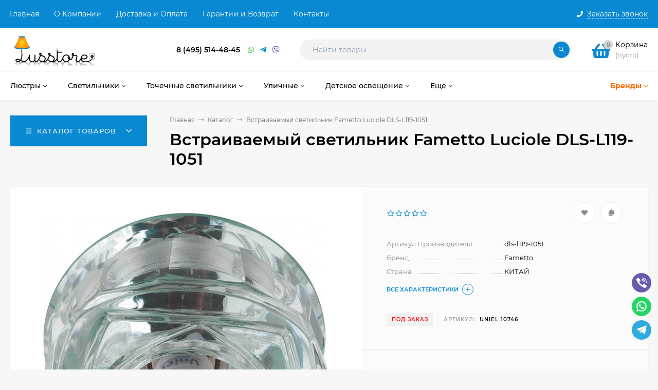

--- FILE ---
content_type: text/html; charset=utf-8
request_url: https://lusstore.ru/product/fametto_dls-l119-1051/
body_size: 44780
content:
<!DOCTYPE html><html  lang="ru"><head prefix="og: http://ogp.me/ns# product: http://ogp.me/ns/product#"><meta http-equiv="Content-Type" content="text/html; charset=utf-8"/><meta name="viewport" content="width=device-width, initial-scale=1" /><meta http-equiv="x-ua-compatible" content="IE=edge"><title>Купить встраиваемый светильник Fametto Luciole DLS-L119-1051 в интернет-магазине Люсстор.ру. Ниизкая цена, все характеристики, фото, описание, отзывы ?????. / Lusstore.ru/ с доставкой по всей России. Телефон: ? +7 (495) 514-48-45</title><meta name="Keywords" content="встраиваемый светильник fametto luciole dls-l119-1051" /><meta name="Description" content="Встраиваемый светильник Fametto Luciole DLS-L119-1051 лампа: G9 40Вт. 220Вольт., стиль: современный, производитель: Fametto (Китай). Ауции и распродажи низкие цены, покупайте в интернет-магазине Lusstore.ru с доставкой по Москве, Санкт-Петербургу и России" /><link rel="preload" as="image" href="/wa-data/public/shop/products/37/19/1937/images/3226/3226.580.jpeg"><link rel="shortcut icon" href="/favicon.ico"/><!-- rss --><link rel="alternate" type="application/rss+xml" title="PCP" href="https://lusstore.ru/blog/rss/"><style>@font-face {font-family: 'Montserrat';font-style: italic;font-weight: 400;src: local('Montserrat Italic'), local('Montserrat-Italic'),url('/wa-data/public/site/themes/mastershop/fonts/montserrat/montserrat-v15-latin-ext_latin_cyrillic-ext_cyrillic-italic.woff2') format('woff2'),url('/wa-data/public/site/themes/mastershop/fonts/montserrat/montserrat-v15-latin-ext_latin_cyrillic-ext_cyrillic-italic.woff') format('woff');}@font-face {font-family: 'Montserrat';font-style: normal;font-weight: 400;src: local('Montserrat Regular'), local('Montserrat-Regular'),url('/wa-data/public/site/themes/mastershop/fonts/montserrat/montserrat-v15-latin-ext_latin_cyrillic-ext_cyrillic-regular.woff2') format('woff2'),url('/wa-data/public/site/themes/mastershop/fonts/montserrat/montserrat-v15-latin-ext_latin_cyrillic-ext_cyrillic-regular.woff') format('woff');}@font-face {font-family: 'Montserrat';font-style: normal;font-weight: 500;src: local('Montserrat Medium'), local('Montserrat-Medium'),url('/wa-data/public/site/themes/mastershop/fonts/montserrat/montserrat-v15-latin-ext_latin_cyrillic-ext_cyrillic-500.woff2') format('woff2'),url('/wa-data/public/site/themes/mastershop/fonts/montserrat/montserrat-v15-latin-ext_latin_cyrillic-ext_cyrillic-500.woff') format('woff');}@font-face {font-family: 'Montserrat';font-style: italic;font-weight: 500;src: local('Montserrat Medium Italic'), local('Montserrat-MediumItalic'),url('/wa-data/public/site/themes/mastershop/fonts/montserrat/montserrat-v15-latin-ext_latin_cyrillic-ext_cyrillic-500italic.woff2') format('woff2'),url('/wa-data/public/site/themes/mastershop/fonts/montserrat/montserrat-v15-latin-ext_latin_cyrillic-ext_cyrillic-500italic.woff') format('woff');}@font-face {font-family: 'Montserrat';font-style: normal;font-weight: 600;src: local('Montserrat SemiBold'), local('Montserrat-SemiBold'),url('/wa-data/public/site/themes/mastershop/fonts/montserrat/montserrat-v15-latin-ext_latin_cyrillic-ext_cyrillic-600.woff2') format('woff2'),url('/wa-data/public/site/themes/mastershop/fonts/montserrat/montserrat-v15-latin-ext_latin_cyrillic-ext_cyrillic-600.woff') format('woff');}@font-face {font-family: 'Montserrat';font-style: italic;font-weight: 600;src: local('Montserrat SemiBold Italic'), local('Montserrat-SemiBoldItalic'),url('/wa-data/public/site/themes/mastershop/fonts/montserrat/montserrat-v15-latin-ext_latin_cyrillic-ext_cyrillic-600italic.woff2') format('woff2'),url('/wa-data/public/site/themes/mastershop/fonts/montserrat/montserrat-v15-latin-ext_latin_cyrillic-ext_cyrillic-600italic.woff') format('woff');}@font-face {font-family: 'Montserrat';font-style: normal;font-weight: 700;src: local('Montserrat Bold'), local('Montserrat-Bold'),url('/wa-data/public/site/themes/mastershop/fonts/montserrat/montserrat-v15-latin-ext_latin_cyrillic-ext_cyrillic-700.woff2') format('woff2'),url('/wa-data/public/site/themes/mastershop/fonts/montserrat/montserrat-v15-latin-ext_latin_cyrillic-ext_cyrillic-700.woff') format('woff');}@font-face {font-family: 'Montserrat';font-style: italic;font-weight: 700;src: local('Montserrat Bold Italic'), local('Montserrat-BoldItalic'),url('/wa-data/public/site/themes/mastershop/fonts/montserrat/montserrat-v15-latin-ext_latin_cyrillic-ext_cyrillic-700italic.woff2') format('woff2'),url('/wa-data/public/site/themes/mastershop/fonts/montserrat/montserrat-v15-latin-ext_latin_cyrillic-ext_cyrillic-700italic.woff') format('woff');}</style><style>body, button, input, optgroup, select, textarea{font-family: 'Montserrat', sans-serif;}</style><meta name="theme-color" content="#0989d2"><style>a:hover,a.selected,.selected > a,.link:hover,.link.selected,.selected > .link{color: #0989d2;}.bs-bg{background: #0989d2;}.bs-bg,.bs-bg a,.bs-bg a:hover,.bs-bg .link,.bs-bg .link:hover,.bs-bg .selected > a,.bs-bg .selected > .link{color: #FFF;}.bs-color,.link.bs-color,a.bs-color,.link.bs-color:hover,a.bs-color:hover{color: #0989d2;}.ac-bg{background: #ff6c00;}.ac-bg,.ac-bg a,.ac-bg .link,.ac-bg a:hover,.ac-bg .selected > a,.ac-bg .selected > .link{color: #FFF;}.ac-color,.link.ac-color,a.ac-color,.link.ac-color:hover,a.ac-color:hover{color: #ff6c00;}.button,button,input[type="button"],input[type="submit"],a.button,.filter-units-item.selected,.inline-select__item.selected,.compares-categories__item.selected,.filter-param__variant--button.checked{background: #0989d2;color: #FFF;}.cartOS__button{background: #0989d2 !important;color: #FFF !important;}.bar-fixed-b__caret,.bar-fixed-r__caret,.products-custom-link__caret,.header-cart-message__caret{color: #0989d2;}.button.button--acc,button.button--acc,a.button--acc,input[type="button"].button--acc,input[type="submit"].button--acc{background: #ff6c00;color: #FFF;}a.add2cart-button--mini,.add2cart-button--mini,a.add2cart-button,.add2cart-button,a.product-more-btn{background: #ff6c00;color: #FFF;}.rating,.star,.star-empty,.product-action.selected,.head-decor:first-letter,.jq-checkbox.checked:before,.checkbox-styler.checked:before,.shop-sk-callback__slider .ui-slider-range{color: #0989d2;}.cartOS__title svg {fill: #0989d2 !important;}.product-preview-gallery__dots .owl-dot.active,.jq-radio.checked:before,.radio-styler.checked:before,.bx-pager-item a.active:before,.owl-dot.active span:before{background: #0989d2;}.tabs_el.selected,.border-color{border-color: #0989d2;}.footer{background: #000;color: #FFF;}.footer a{color: #FFF;}.header-top{background: #0989D2;}.header-top,.header-top a,.header-menu__item.selected > a,.header-menu__item.selected > .link,.header-top a:hover,.header-top .link,.header-top .link:hover{color: #FFF;}.categories-v__head{background: #0989D2;color: #FFF;}.categories-vu__head{background: #0989D2;color: #FFF;}.category-filters,.m-filters-open{background: #0989D2;color: #FFF;}.category-filters__send{background: #FFF;color: #0989D2;}.categories-h{background: #FFF;color: #000;border-top: 1px solid #f7f7f7;}.categories-h__link:hover,.categories-h__link.selected,.categories-h__title.link:hover{color: #0989d2;}.categories-h__item:hover{background: #f9f9f9;}.categories-h__brand{color: #ff6c00;}.categories-h__brand .categories-h__link:hover{color: #ff6c00;}.m-open-categories{background: #FFF;border-top: 1px solid #f7f7f7;color: #ff6c00;}</style><script>var globalThemeSettings = {isMobile: 0,isFormStylerInit: 0,isLocationSelect: 0,isCurrencySelect: 1,isDisplayFontAwesome: 1,show_product_in_basket: 1,isSeoFilterBlockedOPtions: 1,currency: {"code":"RUB","sign":"\u0440\u0443\u0431.","sign_html":"<span class=\"ruble\">\u20bd<\/span>","sign_position":1,"sign_delim":" ","decimal_point":",","frac_digits":"2","thousands_sep":" "},isFixedHeader: 1,isFixedHeaderMobile: 0,isHorizontalMainMenu: 1,isFilters: 0,isDemoSettings: 0,isTileGalleryProductPreview: 1,msgAddToFavorite: '<span class=link>Товар в избранном</span>',msgAddToFavoriteUrl: '/search/?list=favorites',msgAddToCompare: '<span class=link>Товар в сравнении</span>',msgAddToCompareUrl: '/compare/',countFavorites: '10',countViewed: '5',quantityLocalesMin: 'мин. %s',quantityLocalesMax: 'макс. %s',isPremium: 1,isSwipeContentTabs: false,cartItems: [],isDesktopDisplayMobileInterface: 0}</script><script src="/wa-data/public/site/themes/mastershop/jquery.min.js?v3.5.1"></script><script src="/wa-apps/shop/plugins/easyorderfiles/js/webix-10.0.8/webix.min.js?2.1.5"></script>
<script src="/wa-apps/shop/plugins/easyorderfiles/js/easyorderfiles.min.js?2.1.5"></script>
<script src="https://lusstore.ru/wa-apps/shop/plugins/copyright//js/copyright.disable_image_context.js"></script>
<link href="/wa-apps/shop/plugins/easyorderfiles/css/flaticon/flaticon.min.css?2.1.5" rel="stylesheet">
<link href="/wa-apps/shop/plugins/easyorderfiles/css/webix/materialdesignicons.min.css?2.1.5" rel="stylesheet">
<link href="/wa-apps/shop/plugins/easyorderfiles/js/webix-10.0.8/webix.min.css?2.1.5" rel="stylesheet">
<link href="/wa-apps/shop/plugins/easyorderfiles/css/easyorderfiles.min.css?2.1.5" rel="stylesheet">
<link href="/wa-data/public/shop/themes/mastershop/mastershop.shop.min.css?v3.5.1" rel="stylesheet"><!-- plugin hook: 'frontend_head' -->    <script src="/wa-content/js/jquery-plugins/jquery.cookie.js" defer></script>
<script src="/wa-apps/shop/plugins/ecommerce/assets/frontend.bundle.js?v=2.10.0" defer></script>
<script>
	(function () {
        var init_deferred = window.ecommerce_plugin_init_deferred = window.ecommerce_plugin_init_deferred || jQuery.Deferred();

		var load_deferred = window.ecommerce_plugin_load_deferred = window.ecommerce_plugin_load_deferred || jQuery.Deferred();
		var plugin_instance_init = jQuery.Deferred();

					plugin_instance_init.then(function () {
				init_deferred.resolve();
			});
		
		$(function () {
			load_deferred.then(function() {
				var ecommerce_state = {"cart_items":[],"is_admin_page":false,"currency":"RUB","cart_add_url":"\/cart\/add\/","cart_save_url":"\/cart\/save\/","cart_delete_url":"\/cart\/delete\/","order_cart_save_url":"\/order\/cart\/save\/","ecommerce_prepare_sku_detail_url":"\/ecommerce_prepare_data\/sku_detail\/","ecommerce_prepare_add_to_cart_url":"\/ecommerce_prepare_data\/add_to_cart\/","ecommerce_prepare_remove_from_cart_url":"\/ecommerce_prepare_data\/remove_from_cart\/","ecommerce_prepare_change_cart_url":"\/ecommerce_prepare_data\/change_cart\/","ecommerce_prepare_products_list":"\/ecommerce_prepare_data\/products_list\/","yandex_purchase_log_url":"\/ecommerce_datalog\/yandex_purchase\/","plugin_config":{"is_plugin_enabled":true,"is_yandex_data_sending_enabled":true,"is_yandex_data_log_enabled":false,"yandex_counter_id":"","yandex_view_product_goal_id":"","yandex_new_order_goal_id":"3130990","is_dynamic_mytarget_remarketing_enabled":false,"is_mytarget_enabled":false,"mytarget_counter_id":"","mytarget_feed_id":"","mytarget_format_id":"MYTARGET_PRODUCT_ID"}};

				window.initEcommercePlugin(ecommerce_state);

				plugin_instance_init.resolve();

                var ecommerce_plugin = window.getEcommercePluginInstance();

                if (ecommerce_plugin._mytarget_ecommerce) {
                    if (window.location.pathname == '/') {
                        ecommerce_plugin._mytarget_ecommerce.setPageType('home');
                        ecommerce_plugin._mytarget_ecommerce.includeMytargetDynamicRemarketing();
                    }
                }
			});
		});
	})();
</script><meta property="og:type" content="website">
<meta property="og:title" content="Купить встраиваемый светильник Fametto Luciole DLS-L119-1051 в интернет-магазине Люсстор.ру. Ниизкая цена, все характеристики, фото, описание, отзывы ?????. / Lusstore.ru/ с доставкой по всей России. Телефон: ? +7 (495) 514-48-45">
<meta property="og:description" content="Встраиваемый светильник Fametto Luciole DLS-L119-1051 лампа: G9 40Вт. 220Вольт., стиль: современный, производитель: Fametto (Китай). Ауции и распродажи низкие цены, покупайте в интернет-магазине Lusstore.ru с доставкой по Москве, Санкт-Петербургу и России">
<meta property="og:image" content="https://lusstore.ru/wa-data/public/shop/products/37/19/1937/images/3226/3226.750x0.jpeg">
<meta property="og:url" content="https://lusstore.ru/product/fametto_dls-l119-1051/">
<meta property="product:price:amount" content="79">
<meta property="product:price:currency" content="RUB">
<link rel="icon" href="/favicon.ico?v=1484731880" type="image/x-icon" /><link rel="apple-touch-icon" href="/apple-touch-icon.png?v=1484731904" /><style>@media (min-width: 1101px) {.header-logo{width: 240px;flex: 0 1 240px;margin: 0 2% 0 0;}}@media (max-width: 1100px) and (min-width: 651px) {.header-logo{width: 230px;flex: 0 1 230px;margin: 0 2% 0 0;}}.header-logo img{max-width: 240px;max-height: 70px;}@media (max-width: 1100px){.header-logo img{max-width: 230px;max-height: 50px;}}.header-logo__text{font-size: 28px;}.header-logo__icon{font-size: 29px;}@media (max-width: 1100px){.header-logo__text{font-size: 24px;}.header-logo__icon{font-size: 28px;}}.product-tile__name{height: 40px;}@media (max-width: 480px){.product-tile__name{height: 33px;}}.info-massage{border-bottom: 1px solid #ebebeb;}.product-tile__image{padding: 30px 30px 0;}.product-tile__image a{height: 240px;line-height: 240px;}.product-tile__image img{max-height: 220px;}@media (max-width: 1430px) and (min-width: 1251px){.cols-3 .product-tile__image{padding: 20px 20px 0;height: 200px;line-height: 180px;}.product-tile__image a{height: 200px;line-height: 180px;}.product-tile__image img{max-height: 180px;}.cols-3 .product-tile__image img{max-height: 180px;}}@media (max-width: 1150px) and (min-width: 1001px){.cols-2 .product-tile__image,.cols-3 .product-tile__image{padding: 20px 20px 0;}}@media (max-width: 1080px) and (min-width: 1001px){.cols-2 .product-tile__image a,.cols-3 .product-tile__image a{height: 180px;line-height: 180px;}.cols-2 .product-tile__image img,.cols-3 .product-tile__image img{max-height: 180px;}}@media (max-width: 1024px){.product-tile__image a{height: 180px;line-height: 180px;}.product-tile__image img{max-height: 180px;}}@media (max-width: 850px) and (min-width: 361px) {.product-tile__image {padding: 20px 20px 0;}}@media (max-width: 580px){.product-tile__image a{height: 130px;line-height: 130px;}.product-tile__image img{max-height: 130px;}}@media (max-width: 500px){.product-tile__image a{height: 100px;line-height: 100px;}.product-tile__image img{max-height: 100px;}}@media (max-width: 379px){.product-tile__image{padding: 10px 10px 0;}}.product-list__left{padding: 40px;padding-right: 0;width: 220px;}.product-list__badges{top: 40px;}@media (min-width: 1001px){.cols-3 .product-list__left{padding: 15px;}.cols-3 .product-list__badges{top: 15px;}}@media (max-width: 1250px) and (min-width: 1001px){.cols-2 .product-list__left{padding: 15px;}.cols-2 .product-list__badges{top: 15px;}}@media (max-width: 900px){.product-list__left{padding: 15px;}.product-list__badges{top: 15px;}}@media (max-width: 1400px) and (min-width: 1250px){.cols-3 .product-list__left{width: 150px;}}@media (max-width: 1150px) and (min-width: 1001px){.cols-2 .product-list__left,.cols-3 .product-list__left{vertical-align: top;width: 150px;}}@media (max-width: 600px){.product-list__left{width: 150px;}}@media (max-width: 400px){.product-list__left{float: none;text-align: center;max-width: 100%;width: 100%;}}.product-list__image img{max-height: 200px;}@media (max-width: 400px){.product-list__image img{max-height: 150px;}}.sidebar-wrap--plugin .menu-v li:nth-child(30) ~ li:not(.show){display: none;}</style></head><body class="no-touch  icons-hidden"><div class="header-outer"><div class="js-header-top header-top"><div class="l-wrapper clearfix js-header-top-inner"><div class="header-top__right"><span data-id="popup-search" class="js-open-m-popup header-open-search far fa-search"></span><span data-id="popup-contacts" class="js-open-m-popup header-open-contacts fas fa-phone"></span><span class="header-callback"><i class="header-callback__icon fas fa-phone"></i><span class="header-callback__title">Заказать звонок</span></span><a href="/order/" class="js-cart-preview m-header-cart empty"><span class="m-header-cart__icon"><i class="fas fa-shopping-basket"></i><span class="js-cart-preview-count header-cart__count ac-bg">0</span></span></a></div><i data-id="m-header-menu" class="header-menu__bar js-open-mobile-menu fal fa-bars"></i><div class="js-header-menu-outer header-menu__outer"><ul class="js-header-menu header-menu responsived-before-init" data-class-el="header-menu__item" data-class-sub-el="header-submenu__item"><li class="js-header-menu-item header-menu__item"><a href="/">Главная</a></li><li class="js-header-menu-item header-menu__item"><a href="/abouts/">О Компании</a></li><li class="js-header-menu-item header-menu__item"><a href="/dostavka/">Доставка и Оплата</a></li><li class="js-header-menu-item header-menu__item"><a href="/garantii/">Гарантии и Возврат</a></li><li class="js-header-menu-item header-menu__item"><a href="/contact/">Контакты</a></li><li data-type="else" class="js-header-menu-item header-menu__item hide"><span class="link">Еще</span><i class="header-menu__caret fal fa-angle-down"></i><div class="header-submenu-outer js-header-submenu-outer"><ul class="js-header-submenu header-submenu"></ul></div></li></ul></div></div></div><header class="js-header header js-header-fixed"><div class="l-wrapper header-inner"><a href="/" class="header-logo"><img class="header-logo__image  js-logo-retina" data-at2x="/wa-data/public/site/themes/mastershop/img/logo@2x.png?v1657912250" src="/wa-data/public/site/themes/mastershop/img/logo.png?v1657912925" alt="PCP" /></a><div class="js-header-catalog display-none"></div><div class="header-content"><div class="header-address-outer"></div><div class="header-phone-outer"><div class="header-phones"><div class="header-phone"><a class="js-contact-phone" href="tel:84955144845">8 (495) 514-48-45</a></div></div><div class="header-phone_socials"><a target="_blank" title="Whatsapp" class="header-phone_social" href="https://api.whatsapp.com/send/?phone=79266901940&text&type=phone_number&app_absent=0"><i class="fab fa-whatsapp"></i></a><a target="_blank" title="Telegram" class="header-phone_social" href="https://t.me/Magazin_Wood_Light"><i class="fab fa-telegram-plane"></i></a><a target="_blank" title="Viber" class="header-phone_social" href="#"><i class="fab fa-viber"></i></a></div></div><div class="header-search"><form class="js-search-form header-search__form" method="get" action="/search/"><input name="query"  placeholder="Найти товары" class="js-search-auto header-search__field js-input-search grey-bg" type="text" autocomplete="off" /><span class="header-search__clear -hide js-clear-form"><i class="fal fa-times"></i></span><span class="bs-bg icon__submit js-submit-form"><i class="far fa-search"></i></span><div class="search-auto-result js-search-auto-result"></div></form></div><div class="header-user-nav"><div class="header-user-nav__item js-popup-products-link empty" data-url="/search/?list=favorites&ajax=1"><a class="header-user-nav__link js-preview-favorite" href="/search/?list=favorites"><span class="products-custom-link__icon"><i class="bs-color fas fa-heart"></i><span class="js-favorite-count ac-bg products-custom-link__count empty"> </span></span>Избранное<span class="products-custom-link__message bs-bg"><i class="products-custom-link__check fal fa-check"></i>Товар в избранном<i class="products-custom-link__caret"></i></span></a><div class="js-products-popup products-popup"></div></div><div class="header-user-nav__item js-popup-products-link empty" data-url="/search/?list=compare&ajax=1"><a class="header-user-nav__link js-preview-compare js-link-compare" href="/compare/"><span class="products-custom-link__icon"><i class="bs-color fas fa-copy"></i><span class="js-compare-count ac-bg products-custom-link__count empty"> </span></span>Сравнение<span class="products-custom-link__message bs-bg"><i class="products-custom-link__check fal fa-check"></i>Товар в сравнении<i class="products-custom-link__caret"></i></span></a><div class="js-products-popup products-popup"></div></div></div><div data-type="header" class="header-cart js-popup-products-link js-cart-preview empty" data-url="/cart/"><a href="/order/" class="float-r"><div class="header-cart__icon "><i class="fas fa-shopping-basket bs-color"></i><span class="js-cart-preview-count header-cart__count ac-bg">0</span></div><div class="header-cart__content"><div class="header-cart__head">Корзина</div><div class="js-cart-preview-total header-cart__total">0 <span class="ruble">₽</span></div><div class="js-cart-preview-empty header-cart__empty">(пусто)</div></div></a><span class="header-cart-message bs-bg"><i class="header-cart-message__check fal fa-check"></i>Товар в корзине!<i class="header-cart-message__caret"></i></span><div class="js-products-popup products-popup"></div></div></div></div></header><div class="categories-h js-categories-h-outer"><div class="l-wrapper clearfix"><div class="js-categories-h-items categories-h__inner" data-retina="" data-lazy="1"><div class="categories-h__item js-h-categories-item categories-h__brand"><a class="categories-h__link" href="/my/"><span class="categories-h__title bold">Бренды</span><i class="categories-h__caret fal"></i></a><div class="js-categories-sub brands-h-list"><div class="brands-h-list__items"><div class="brands-h-list__item"><a class="brands-h-list__title" title="AM Group" href="/brand/AM+Group/">AM Group</a></div><div class="brands-h-list__item"><a class="brands-h-list__title" title="APLOYT" href="/brand/APLOYT/">APLOYT</a></div><div class="brands-h-list__item"><a class="brands-h-list__title" title="ARTE Lamp" href="/brand/ARTE+Lamp/">ARTE Lamp</a></div><div class="brands-h-list__item"><a class="brands-h-list__title" title="Abrasax" href="/brand/Abrasax/">Abrasax</a></div><div class="brands-h-list__item"><a class="brands-h-list__title" title="Adilux" href="/brand/Adilux/">Adilux</a></div><div class="brands-h-list__item"><a class="brands-h-list__title" title="Alfa" href="/brand/Alfa/">Alfa</a></div><div class="brands-h-list__item"><a class="brands-h-list__title" title="Ambiente" href="/brand/Ambiente/">Ambiente</a></div><div class="brands-h-list__item"><a class="brands-h-list__title" title="Ambrella" href="/brand/Ambrella/">Ambrella</a></div><div class="brands-h-list__item"><a class="brands-h-list__title" title="Ambrella Light" href="/brand/Ambrella+Light/">Ambrella Light</a></div><div class="brands-h-list__item"><a class="brands-h-list__title" title="Arlight" href="/brand/Arlight/">Arlight</a></div><div class="brands-h-list__item"><a class="brands-h-list__title" title="Art Classic" href="/brand/Art+Classic/">Art Classic</a></div><div class="brands-h-list__item"><a class="brands-h-list__title" title="Arti Lampadari" href="/brand/Arti+Lampadari/">Arti Lampadari</a></div><div class="brands-h-list__item"><a class="brands-h-list__title" title="BRIZZI Modern" href="/brand/BRIZZI+Modern/">BRIZZI Modern</a></div><div class="brands-h-list__item"><a class="brands-h-list__title" title="Bogate&#039;s" href="/brand/Bogate%27s/">Bogate&#039;s</a></div><div class="brands-h-list__item"><a class="brands-h-list__title" title="Bohemia Ivele Crystal" href="/brand/Bohemia+Ivele+Crystal/">Bohemia Ivele Crystal</a></div><div class="brands-h-list__item"><a class="brands-h-list__title" title="Brilliant" href="/brand/Brilliant/">Brilliant</a></div><div class="brands-h-list__item"><a class="brands-h-list__title" title="Britop" href="/brand/Britop/">Britop</a></div><div class="brands-h-list__item"><a class="brands-h-list__title" title="Brizzi" href="/brand/Brizzi/">Brizzi</a></div><div class="brands-h-list__item"><a class="brands-h-list__title" title="CHIARO" href="/brand/CHIARO/">CHIARO</a></div><div class="brands-h-list__item"><a class="brands-h-list__title" title="Citilux" href="/brand/Citilux/">Citilux</a></div><div class="brands-h-list__item"><a class="brands-h-list__title" title="Covali" href="/brand/Covali/">Covali</a></div><div class="brands-h-list__item"><a class="brands-h-list__title" title="Crystal Lux" href="/brand/Crystal+Lux/">Crystal Lux</a></div><div class="brands-h-list__item"><a class="brands-h-list__title" title="De City" href="/brand/De+City/">De City</a></div><div class="brands-h-list__item"><a class="brands-h-list__title" title="De Markt" href="/brand/De+Markt/">De Markt</a></div><div class="brands-h-list__item"><a class="brands-h-list__title" title="DeLight Collection" href="/brand/DeLight+Collection/">DeLight Collection</a></div><div class="brands-h-list__item"><a class="brands-h-list__title" title="DeMarkt" href="/brand/DeMarkt/">DeMarkt</a></div><div class="brands-h-list__item"><a class="brands-h-list__title" title="Denkirs" href="/brand/Denkirs/">Denkirs</a></div><div class="brands-h-list__item"><a class="brands-h-list__title" title="DesignLed" href="/brand/DesignLed/">DesignLed</a></div><div class="brands-h-list__item"><a class="brands-h-list__title" title="Dio D&#039;arte" href="/brand/Dio+D%27arte/">Dio D&#039;arte</a></div><div class="brands-h-list__item"><a class="brands-h-list__title" title="Dio D`arte" href="/brand/Dio+D%60arte/">Dio D`arte</a></div><div class="brands-h-list__item"><a class="brands-h-list__title" title="Divinare" href="/brand/Divinare/">Divinare</a></div><div class="brands-h-list__item"><a class="brands-h-list__title" title="Donolux" href="/brand/Donolux/">Donolux</a></div><div class="brands-h-list__item"><a class="brands-h-list__title" title="EGLO" href="/brand/EGLO/">EGLO</a></div><div class="brands-h-list__item"><a class="brands-h-list__title" title="Elektrostandard" href="/brand/Elektrostandard/">Elektrostandard</a></div><div class="brands-h-list__item"><a class="brands-h-list__title" title="Elektrostandard Pro" href="/brand/Elektrostandard+Pro/">Elektrostandard Pro</a></div><div class="brands-h-list__item"><a class="brands-h-list__title" title="Eletto" href="/brand/Eletto/">Eletto</a></div><div class="brands-h-list__item"><a class="brands-h-list__title" title="Elvan" href="/brand/Elvan/">Elvan</a></div><div class="brands-h-list__item"><a class="brands-h-list__title" title="Eurosvet" href="/brand/Eurosvet/">Eurosvet</a></div><div class="brands-h-list__item"><a class="brands-h-list__title" title="Evoluce" href="/brand/Evoluce/">Evoluce</a></div><div class="brands-h-list__item"><a class="brands-h-list__title" title="F-Promo" href="/brand/F-Promo/">F-Promo</a></div><div class="brands-h-list__item"><a class="brands-h-list__title" title="Fametto" href="/brand/Fametto/">Fametto</a></div><div class="brands-h-list__item"><a class="brands-h-list__title" title="Favourite" href="/brand/Favourite/">Favourite</a></div><div class="brands-h-list__item"><a class="brands-h-list__title" title="Feron" href="/brand/Feron/">Feron</a></div><div class="brands-h-list__item"><a class="brands-h-list__title" title="Freya" href="/brand/Freya/">Freya</a></div><div class="brands-h-list__item"><a class="brands-h-list__title" title="Fumagalli" href="/brand/Fumagalli/">Fumagalli</a></div><div class="brands-h-list__item"><a class="brands-h-list__title" title="Gauss" href="/brand/Gauss/">Gauss</a></div><div class="brands-h-list__item"><a class="brands-h-list__title" title="Globo" href="/brand/Globo/">Globo</a></div><div class="brands-h-list__item"><a class="brands-h-list__title" title="Hiper" href="/brand/Hiper/">Hiper</a></div><div class="brands-h-list__item"><a class="brands-h-list__title" title="ITALLINE" href="/brand/ITALLINE/">ITALLINE</a></div><div class="brands-h-list__item"><a class="brands-h-list__title" title="Ideal Lux" href="/brand/Ideal+Lux/">Ideal Lux</a></div><div class="brands-h-list__item"><a class="brands-h-list__title" title="Indigo" href="/brand/Indigo/">Indigo</a></div><div class="brands-h-list__item"><a class="brands-h-list__title" title="Jupiter" href="/brand/Jupiter/">Jupiter</a></div><div class="brands-h-list__item"><a class="brands-h-list__title" title="Kemar" href="/brand/Kemar/">Kemar</a></div><div class="brands-h-list__item"><a class="brands-h-list__title" title="Kink Light" href="/brand/Kink+Light/">Kink Light</a></div><div class="brands-h-list__item"><a class="brands-h-list__title" title="KinkLight" href="/brand/KinkLight/">KinkLight</a></div><div class="brands-h-list__item"><a class="brands-h-list__title" title="L Arte Luce" href="/brand/L+Arte+Luce/">L Arte Luce</a></div><div class="brands-h-list__item"><a class="brands-h-list__title" title="L&amp;B" href="/brand/L%26B/">L&amp;B</a></div><div class="brands-h-list__item"><a class="brands-h-list__title" title="LD-Lighting" href="/brand/LD-Lighting/">LD-Lighting</a></div><div class="brands-h-list__item"><a class="brands-h-list__title" title="LED4U" href="/brand/LED4U/">LED4U</a></div><div class="brands-h-list__item"><a class="brands-h-list__title" title="LEDtrec" href="/brand/LEDtrec/">LEDtrec</a></div><div class="brands-h-list__item"><a class="brands-h-list__title" title="LGO" href="/brand/LGO/">LGO</a></div><div class="brands-h-list__item"><a class="brands-h-list__title" title="LOFT" href="/brand/LOFT/">LOFT</a></div><div class="brands-h-list__item"><a class="brands-h-list__title" title="LOFT IT" href="/brand/LOFT+IT/">LOFT IT</a></div><div class="brands-h-list__item"><a class="brands-h-list__title" title="LUCIDE" href="/brand/LUCIDE/">LUCIDE</a></div><div class="brands-h-list__item"><a class="brands-h-list__title" title="LUMION" href="/brand/LUMION/">LUMION</a></div><div class="brands-h-list__item"><a class="brands-h-list__title" title="Laitcom" href="/brand/Laitcom/">Laitcom</a></div><div class="brands-h-list__item"><a class="brands-h-list__title" title="LeDron" href="/brand/LeDron/">LeDron</a></div><div class="brands-h-list__item"><a class="brands-h-list__title" title="Legrand" href="/brand/Legrand/">Legrand</a></div><div class="brands-h-list__item"><a class="brands-h-list__title" title="Lightstar" href="/brand/Lightstar/">Lightstar</a></div><div class="brands-h-list__item"><a class="brands-h-list__title" title="Lucia Tucci" href="/brand/Lucia+Tucci/">Lucia Tucci</a></div><div class="brands-h-list__item"><a class="brands-h-list__title" title="Lumien Hall" href="/brand/Lumien+Hall/">Lumien Hall</a></div><div class="brands-h-list__item"><a class="brands-h-list__title" title="Lumina Deco" href="/brand/Lumina+Deco/">Lumina Deco</a></div><div class="brands-h-list__item"><a class="brands-h-list__title" title="Luminex" href="/brand/Luminex/">Luminex</a></div><div class="brands-h-list__item"><a class="brands-h-list__title" title="Lussole" href="/brand/Lussole/">Lussole</a></div><div class="brands-h-list__item"><a class="brands-h-list__title" title="MEGALIGHT" href="/brand/MEGALIGHT/">MEGALIGHT</a></div><div class="brands-h-list__item"><a class="brands-h-list__title" title="MW-Light" href="/brand/MW-Light/">MW-Light</a></div><div class="brands-h-list__item"><a class="brands-h-list__title" title="Mantra" href="/brand/Mantra/">Mantra</a></div><div class="brands-h-list__item"><a class="brands-h-list__title" title="Massive" href="/brand/Massive/">Massive</a></div><div class="brands-h-list__item"><a class="brands-h-list__title" title="Maytoni" href="/brand/Maytoni/">Maytoni</a></div><div class="brands-h-list__item"><a class="brands-h-list__title" title="Maytoni Technical" href="/brand/Maytoni+Technical/">Maytoni Technical</a></div><div class="brands-h-list__item"><a class="brands-h-list__title" title="Moderli" href="/brand/Moderli/">Moderli</a></div><div class="brands-h-list__item"><a class="brands-h-list__title" title="MyFar" href="/brand/MyFar/">MyFar</a></div><div class="brands-h-list__item"><a class="brands-h-list__title" title="Natali Kovaltseva" href="/brand/Natali+Kovaltseva/">Natali Kovaltseva</a></div><div class="brands-h-list__item"><a class="brands-h-list__title" title="Newport" href="/brand/Newport/">Newport</a></div><div class="brands-h-list__item"><a class="brands-h-list__title" title="Novotech" href="/brand/Novotech/">Novotech</a></div><div class="brands-h-list__item"><a class="brands-h-list__title" title="Nowodvorski" href="/brand/Nowodvorski/">Nowodvorski</a></div><div class="brands-h-list__item"><a class="brands-h-list__title" title="ODEON LIGHT EXCLUSIVE" href="/brand/ODEON+LIGHT+EXCLUSIVE/">ODEON LIGHT EXCLUSIVE</a></div><div class="brands-h-list__item"><a class="brands-h-list__title" title="OSCALUZ" href="/brand/OSCALUZ/">OSCALUZ</a></div><div class="brands-h-list__item"><a class="brands-h-list__title" title="OSCALUZ s.l." href="/brand/OSCALUZ+s.l./">OSCALUZ s.l.</a></div><div class="brands-h-list__item"><a class="brands-h-list__title" title="Odeon Light" href="/brand/Odeon+Light/">Odeon Light</a></div><div class="brands-h-list__item"><a class="brands-h-list__title" title="Omnilux" href="/brand/Omnilux/">Omnilux</a></div><div class="brands-h-list__item"><a class="brands-h-list__title" title="Osgona" href="/brand/Osgona/">Osgona</a></div><div class="brands-h-list__item"><a class="brands-h-list__title" title="Outdoor" href="/brand/Outdoor/">Outdoor</a></div><div class="brands-h-list__item"><a class="brands-h-list__title" title="Paulmann" href="/brand/Paulmann/">Paulmann</a></div><div class="brands-h-list__item"><a class="brands-h-list__title" title="Paulmann Licht GmbH" href="/brand/Paulmann+Licht+GmbH/">Paulmann Licht GmbH</a></div><div class="brands-h-list__item"><a class="brands-h-list__title" title="Philips" href="/brand/Philips/">Philips</a></div><div class="brands-h-list__item"><a class="brands-h-list__title" title="Reccagni Angelo" href="/brand/Reccagni+Angelo/">Reccagni Angelo</a></div><div class="brands-h-list__item"><a class="brands-h-list__title" title="Regenbogen Life" href="/brand/Regenbogen+Life/">Regenbogen Life</a></div><div class="brands-h-list__item"><a class="brands-h-list__title" title="Rich LED" href="/brand/Rich+LED/">Rich LED</a></div><div class="brands-h-list__item"><a class="brands-h-list__title" title="SAFFIT" href="/brand/SAFFIT/">SAFFIT</a></div><div class="brands-h-list__item"><a class="brands-h-list__title" title="SLV" href="/brand/SLV/">SLV</a></div><div class="brands-h-list__item"><a class="brands-h-list__title" title="ST LUCE" href="/brand/ST+LUCE/">ST LUCE</a></div><div class="brands-h-list__item"><a class="brands-h-list__title" title="ST-Luce" href="/brand/ST-Luce/">ST-Luce</a></div><div class="brands-h-list__item"><a class="brands-h-list__title" title="STEKKER" href="/brand/STEKKER/">STEKKER</a></div><div class="brands-h-list__item"><a class="brands-h-list__title" title="SWG" href="/brand/SWG/">SWG</a></div><div class="brands-h-list__item"><a class="brands-h-list__title" title="SWG pro" href="/brand/SWG+pro/">SWG pro</a></div><div class="brands-h-list__item"><a class="brands-h-list__title" title="Schneider Electric" href="/brand/Schneider+Electric/">Schneider Electric</a></div><div class="brands-h-list__item"><a class="brands-h-list__title" title="Seven Fires" href="/brand/Seven+Fires/">Seven Fires</a></div><div class="brands-h-list__item"><a class="brands-h-list__title" title="Siled" href="/brand/Siled/">Siled</a></div><div class="brands-h-list__item"><a class="brands-h-list__title" title="Simple Story" href="/brand/Simple+Story/">Simple Story</a></div><div class="brands-h-list__item"><a class="brands-h-list__title" title="Sonex" href="/brand/Sonex/">Sonex</a></div><div class="brands-h-list__item"><a class="brands-h-list__title" title="Stilfort" href="/brand/Stilfort/">Stilfort</a></div><div class="brands-h-list__item"><a class="brands-h-list__title" title="TK Lighting" href="/brand/TK+Lighting/">TK Lighting</a></div><div class="brands-h-list__item"><a class="brands-h-list__title" title="Technical" href="/brand/Technical/">Technical</a></div><div class="brands-h-list__item"><a class="brands-h-list__title" title="TopDecor" href="/brand/TopDecor/">TopDecor</a></div><div class="brands-h-list__item"><a class="brands-h-list__title" title="Toplight" href="/brand/Toplight/">Toplight</a></div><div class="brands-h-list__item"><a class="brands-h-list__title" title="Uniel" href="/brand/Uniel/">Uniel</a></div><div class="brands-h-list__item"><a class="brands-h-list__title" title="VELANTE" href="/brand/VELANTE/">VELANTE</a></div><div class="brands-h-list__item"><a class="brands-h-list__title" title="Varton" href="/brand/Varton/">Varton</a></div><div class="brands-h-list__item"><a class="brands-h-list__title" title="Vele Luce" href="/brand/Vele+Luce/">Vele Luce</a></div><div class="brands-h-list__item"><a class="brands-h-list__title" title="Vitaluce" href="/brand/Vitaluce/">Vitaluce</a></div><div class="brands-h-list__item"><a class="brands-h-list__title" title="Volpe" href="/brand/Volpe/">Volpe</a></div><div class="brands-h-list__item"><a class="brands-h-list__title" title="Voltega" href="/brand/Voltega/">Voltega</a></div><div class="brands-h-list__item"><a class="brands-h-list__title" title="WEDO LIGHT" href="/brand/WEDO+LIGHT/">WEDO LIGHT</a></div><div class="brands-h-list__item"><a class="brands-h-list__title" title="WERTMARK" href="/brand/WERTMARK/">WERTMARK</a></div><div class="brands-h-list__item"><a class="brands-h-list__title" title="Werkel" href="/brand/Werkel/">Werkel</a></div><div class="brands-h-list__item"><a class="brands-h-list__title" title="Zortes" href="/brand/Zortes/">Zortes</a></div><div class="brands-h-list__item"><a class="brands-h-list__title" title="iLamp" href="/brand/iLamp/">iLamp</a></div><div class="brands-h-list__item"><a class="brands-h-list__title" title="iLedex" href="/brand/iLedex/">iLedex</a></div></div></div></div><div class="categories-h__menu js-h-categories responsived-before-init"><div data-id="109" class="js-h-categories-item categories-h__item"><a class="categories-h__link" href="/category/lyustry/"><span class="categories-h__title">Люстры</span><i class="categories-h__caret fal"></i></a><div class="js-categories-sub subcat-h-deployed"><div class="subcat-h-deployed__items"><div  class="subcat-h-deployed__item js-subcategories-item"><div class="subcat-h-deployed__inner"><a class="subcat-h-deployed__title" href="/category/kupit-podvesnuyu-lyustru/">Подвесные </a></div></div><div  class="subcat-h-deployed__item js-subcategories-item"><div class="subcat-h-deployed__inner"><a class="subcat-h-deployed__title" href="/category/kupit-potolochnuyu-lyustru/">Потолочные - накладные </a></div></div><div  class="subcat-h-deployed__item js-subcategories-item"><div class="subcat-h-deployed__inner"><a class="subcat-h-deployed__title" href="/category/kupit-lyustru-na-shtange/">На штанге </a></div></div><div  class="subcat-h-deployed__item js-subcategories-item"><div class="subcat-h-deployed__inner"><a class="subcat-h-deployed__title" href="/category/kupit-kaskadnuyu-lyustru/">Каскадные </a></div></div><div  class="subcat-h-deployed__item js-subcategories-item"><div class="subcat-h-deployed__inner"><a class="subcat-h-deployed__title" href="/category/kupit-khrustalnuyu-lyustru/">Хрустальные </a></div></div><div  class="subcat-h-deployed__item js-subcategories-item"><div class="subcat-h-deployed__inner"><a class="subcat-h-deployed__title" href="/category/kupit-lyustry-svechi/">Свечи </a></div></div><div  class="subcat-h-deployed__item js-subcategories-item"><div class="subcat-h-deployed__inner"><a class="subcat-h-deployed__title" href="/category/kupit-galogenovye-lyustry/">Галогеновые </a></div></div><div  class="subcat-h-deployed__item js-subcategories-item"><div class="subcat-h-deployed__inner"><a class="subcat-h-deployed__title" href="/category/kupit-lyustru-floristika/">Флористика </a></div></div><div  class="subcat-h-deployed__item js-subcategories-item"><div class="subcat-h-deployed__inner"><a class="subcat-h-deployed__title" href="/category/kupit-svetodiodnuyu-lyustru/">Светодиодные </a></div></div><div  class="subcat-h-deployed__item js-subcategories-item"><div class="subcat-h-deployed__inner"><a class="subcat-h-deployed__title" href="/category/kupit-derevyannye-lyustry/">Деревянные </a></div></div><div  class="subcat-h-deployed__item js-subcategories-item"><div class="subcat-h-deployed__inner"><a class="subcat-h-deployed__title" href="/category/kupit-bolshuyu-lyustru/">Большие </a></div></div><div  class="subcat-h-deployed__item js-subcategories-item"><div class="subcat-h-deployed__inner"><a class="subcat-h-deployed__title" href="/category/kupit-lyustru-s-abazhurami/">С абажурами </a></div></div></div></div></div><div data-id="127" class="js-h-categories-item categories-h__item"><a class="categories-h__link" href="/category/svetilniki/"><span class="categories-h__title">Светильники</span><i class="categories-h__caret fal"></i></a><div class="js-categories-sub subcat-h-deployed"><div class="subcat-h-deployed__items"><div  class="subcat-h-deployed__item js-subcategories-item"><div class="subcat-h-deployed__inner"><a class="subcat-h-deployed__title" href="/category/kupit-podvesnoy-svetilnik/">Подвесные </a></div></div><div  class="subcat-h-deployed__item js-subcategories-item"><div class="subcat-h-deployed__inner"><a class="subcat-h-deployed__title" href="/category/kupit-potolochnyy-svetilnik/">Потолочные </a></div></div><div  class="subcat-h-deployed__item js-subcategories-item"><div class="subcat-h-deployed__inner"><a class="subcat-h-deployed__title" href="/category/lineynye-svetilniki/">Линейные </a></div></div><div  class="subcat-h-deployed__item js-subcategories-item"><div class="subcat-h-deployed__inner"><a class="subcat-h-deployed__title" href="/category/nakladnye-svetilniki-kupit/">Накладные </a></div></div><div  class="subcat-h-deployed__item js-subcategories-item"><div class="subcat-h-deployed__inner"><a class="subcat-h-deployed__title" href="/category/kupit-svetodiodnye-svetilniki/">Светодиодные </a></div></div><div  class="subcat-h-deployed__item js-subcategories-item"><div class="subcat-h-deployed__inner"><a class="subcat-h-deployed__title" href="/category/kupit-vstraivaemye-svetilniki/">Встраиваемые </a></div></div><div  class="subcat-h-deployed__item js-subcategories-item"><div class="subcat-h-deployed__inner"><a class="subcat-h-deployed__title" href="/category/kupit-svetilniki-loft/">Лофт </a></div></div><div  class="subcat-h-deployed__item js-subcategories-item"><div class="subcat-h-deployed__inner"><a class="subcat-h-deployed__title" href="/category/kupit-nastennye-svetilniki/">Настенные </a></div></div><div  class="subcat-h-deployed__item js-subcategories-item"><div class="subcat-h-deployed__inner"><a class="subcat-h-deployed__title" href="/category/nochniki/">Ночники </a></div></div><div  class="subcat-h-deployed__item js-subcategories-item"><div class="subcat-h-deployed__inner"><a class="subcat-h-deployed__title" href="/category/kupit-gipsovye-svetilniki/">Гипсовые </a></div></div><div  class="subcat-h-deployed__item js-subcategories-item"><div class="subcat-h-deployed__inner"><a class="subcat-h-deployed__title" href="/category/kupit-mebelnye-svetilniki/">Мебельные </a></div></div><div  class="subcat-h-deployed__item js-subcategories-item"><div class="subcat-h-deployed__inner"><a class="subcat-h-deployed__title" href="/category/kupit-trekovye-svetilniki/">Трековые </a></div></div><div  class="subcat-h-deployed__item js-subcategories-item"><div class="subcat-h-deployed__inner"><a class="subcat-h-deployed__title" href="/category/kupit-dekorativnye-svetilniki/">Декоративные </a><div class="subcat-h-deployed__sub"><a href="/category/kupit-svetilniki-figury/">Фигуры</a></div></div></div></div></div></div><div data-id="1032" class="js-h-categories-item categories-h__item"><a class="categories-h__link" href="/category/kupit-tochechnye-svetilniki/"><span class="categories-h__title">Точечные светильники</span><i class="categories-h__caret fal"></i></a><div class="js-categories-sub subcat-h-deployed"><div class="subcat-h-deployed__items"><div  class="subcat-h-deployed__item js-subcategories-item"><div class="subcat-h-deployed__inner"><a class="subcat-h-deployed__title" href="/category/vlagozashchishchennye-tochechnye-svetilniki/">Влагозащищенные </a></div></div><div  class="subcat-h-deployed__item js-subcategories-item"><div class="subcat-h-deployed__inner"><a class="subcat-h-deployed__title" href="/category/vstraivaemye-tochechnye-svetilniki/">Встраиваемые </a></div></div><div  class="subcat-h-deployed__item js-subcategories-item"><div class="subcat-h-deployed__inner"><a class="subcat-h-deployed__title" href="/category/nakladnye-tochechnye-svetilniki/">Накладные </a></div></div></div></div></div><div data-id="34" class="js-h-categories-item categories-h__item"><a class="categories-h__link" href="/category/ulichnye/"><span class="categories-h__title">Уличные</span><i class="categories-h__caret fal"></i></a><div class="js-categories-sub subcat-h-deployed"><div class="subcat-h-deployed__items"><div  class="subcat-h-deployed__item js-subcategories-item"><div class="subcat-h-deployed__inner"><a class="subcat-h-deployed__title" href="/category/kupit-fonarnye-stolby/">Фонарные столбы </a><div class="subcat-h-deployed__sub"><a href="/category/ulichnye-fonari-vysokie/">Высокие</a></div><div class="subcat-h-deployed__sub"><a href="/category/ulichnye-fonari-srednie/">Средние</a></div><div class="subcat-h-deployed__sub"><a href="/category/ulichnye-fonari-nizkie/">Низкие</a></div></div></div><div  class="subcat-h-deployed__item js-subcategories-item"><div class="subcat-h-deployed__inner"><a class="subcat-h-deployed__title" href="/category/kupit-nastennye-ulichnye-svetilniki/">Настенные </a></div></div><div  class="subcat-h-deployed__item js-subcategories-item"><div class="subcat-h-deployed__inner"><a class="subcat-h-deployed__title" href="/category/kupit-landshaftnye-svetilniki/">Ландшафтные </a></div></div><div  class="subcat-h-deployed__item js-subcategories-item"><div class="subcat-h-deployed__inner"><a class="subcat-h-deployed__title" href="/category/podsvetka-ulichnaya/">Подсветка стен и ступеней </a></div></div><div  class="subcat-h-deployed__item js-subcategories-item"><div class="subcat-h-deployed__inner"><a class="subcat-h-deployed__title" href="/category/svetilniki-dlya-fontanov-basseynov/">Светильники для фонтанов и бассейнов </a></div></div><div  class="subcat-h-deployed__item js-subcategories-item"><div class="subcat-h-deployed__inner"><a class="subcat-h-deployed__title" href="/category/kupit-potolochnye-ulichnye-svetilniki/">Потолочные-накладные </a></div></div><div  class="subcat-h-deployed__item js-subcategories-item"><div class="subcat-h-deployed__inner"><a class="subcat-h-deployed__title" href="/category/kupit-prozhektory/">Прожекторы </a></div></div><div  class="subcat-h-deployed__item js-subcategories-item"><div class="subcat-h-deployed__inner"><a class="subcat-h-deployed__title" href="/category/kupit-podvesnye-ulichnye-svetilniki/">Подвесные </a></div></div><div  class="subcat-h-deployed__item js-subcategories-item"><div class="subcat-h-deployed__inner"><a class="subcat-h-deployed__title" href="/category/sadovye-figury/">Садовые фигуры </a></div></div><div  class="subcat-h-deployed__item js-subcategories-item"><div class="subcat-h-deployed__inner"><a class="subcat-h-deployed__title" href="/category/vstraivaemye-ulichnye-svetilniki/">Встраиваемые </a></div></div><div  class="subcat-h-deployed__item js-subcategories-item"><div class="subcat-h-deployed__inner"><a class="subcat-h-deployed__title" href="/category/nazemnye/">Наземные </a></div></div><div  class="subcat-h-deployed__item js-subcategories-item"><div class="subcat-h-deployed__inner"><a class="subcat-h-deployed__title" href="/category/ulichnye-nastolnye-svetilniki/">Настольные </a></div></div><div  class="subcat-h-deployed__item js-subcategories-item"><div class="subcat-h-deployed__inner"><a class="subcat-h-deployed__title" href="/category/ulichnye-bloki-rozetok/">Уличные блоки розеток </a></div></div><div  class="subcat-h-deployed__item js-subcategories-item"><div class="subcat-h-deployed__inner"><a class="subcat-h-deployed__title" href="/category/shtativy/">Штативы </a></div></div><div  class="subcat-h-deployed__item js-subcategories-item"><div class="subcat-h-deployed__inner"><a class="subcat-h-deployed__title" href="/category/fonariki/">Фонарики </a></div></div></div></div></div><div data-id="987" class="js-h-categories-item categories-h__item"><a class="categories-h__link" href="/category/detskoe-osveschenie/"><span class="categories-h__title">Детское освещение</span><i class="categories-h__caret fal"></i></a><div class="js-categories-sub subcat-h-deployed"><div class="subcat-h-deployed__items"><div  class="subcat-h-deployed__item js-subcategories-item"><div class="subcat-h-deployed__inner"><a class="subcat-h-deployed__title" href="/category/kupit-detskuyu-lyustru/">Детские люстры </a></div></div><div  class="subcat-h-deployed__item js-subcategories-item"><div class="subcat-h-deployed__inner"><a class="subcat-h-deployed__title" href="/category/kupit-detskie-svetilniki/">Детские светильники </a></div></div><div  class="subcat-h-deployed__item js-subcategories-item"><div class="subcat-h-deployed__inner"><a class="subcat-h-deployed__title" href="/category/detskie-bra/">Детские бра </a></div></div><div  class="subcat-h-deployed__item js-subcategories-item"><div class="subcat-h-deployed__inner"><a class="subcat-h-deployed__title" href="/category/detskie-nastolnye-lampy/">Детские настольные лампы </a></div></div><div  class="subcat-h-deployed__item js-subcategories-item"><div class="subcat-h-deployed__inner"><a class="subcat-h-deployed__title" href="/category/detskie-nochniki/">Детские ночники </a></div></div><div  class="subcat-h-deployed__item js-subcategories-item"><div class="subcat-h-deployed__inner"><a class="subcat-h-deployed__title" href="/category/detskie-spoty/">Детские споты </a></div></div><div  class="subcat-h-deployed__item js-subcategories-item"><div class="subcat-h-deployed__inner"><a class="subcat-h-deployed__title" href="/category/detskie-torshery/">Детские торшеры </a></div></div><div  class="subcat-h-deployed__item js-subcategories-item"><div class="subcat-h-deployed__inner"><a class="subcat-h-deployed__title" href="/category/detskie-tochechnye-svetilniki/">Детские точечные светильники </a></div></div></div></div></div><div data-id="873" class="js-h-categories-item categories-h__item"><a class="categories-h__link" href="/category/tekhnicheskoe-osveshchenie/"><span class="categories-h__title">Техническое освещение</span><i class="categories-h__caret fal"></i></a><div class="js-categories-sub subcat-h-deployed"><div class="subcat-h-deployed__items"><div  class="subcat-h-deployed__item js-subcategories-item"><div class="subcat-h-deployed__inner"><a class="subcat-h-deployed__title" href="/category/konsolnye-svetilniki/">Консольные светильники </a></div></div><div  class="subcat-h-deployed__item js-subcategories-item"><div class="subcat-h-deployed__inner"><a class="subcat-h-deployed__title" href="/category/svetilniki-downlight/">Светильники Downlight </a></div></div><div  class="subcat-h-deployed__item js-subcategories-item"><div class="subcat-h-deployed__inner"><a class="subcat-h-deployed__title" href="/category/svetilniki-ofisnyie/">Офисные светильники </a></div></div><div  class="subcat-h-deployed__item js-subcategories-item"><div class="subcat-h-deployed__inner"><a class="subcat-h-deployed__title" href="/category/promyishlennyie-svetilniki/">Светильники промышленные </a></div></div></div></div></div><div data-id="996" class="js-h-categories-item categories-h__item"><a class="categories-h__link" href="/category/svetodiodnye-lenty/"><span class="categories-h__title">Светодиодные ленты</span><i class="categories-h__caret fal"></i></a><div class="js-categories-sub subcat-h-deployed"><div class="subcat-h-deployed__items"><div  class="subcat-h-deployed__item js-subcategories-item"><div class="subcat-h-deployed__inner"><a class="subcat-h-deployed__title" href="/category/svetodiodnaya-lenta/">Светодиодные ленты </a></div></div><div  class="subcat-h-deployed__item js-subcategories-item"><div class="subcat-h-deployed__inner"><a class="subcat-h-deployed__title" href="/category/usiliteli-svetodiodnykh-lent/">Усилители для светодиодных лент </a></div></div><div  class="subcat-h-deployed__item js-subcategories-item"><div class="subcat-h-deployed__inner"><a class="subcat-h-deployed__title" href="/category/kontrollery-svetodiodnykh-lent/">Контроллеры для светодиодных лент </a></div></div><div  class="subcat-h-deployed__item js-subcategories-item"><div class="subcat-h-deployed__inner"><a class="subcat-h-deployed__title" href="/category/bloki-pitaniya-svetodiodnykh-lent/">Блоки питания для светодиодных лент </a></div></div><div  class="subcat-h-deployed__item js-subcategories-item"><div class="subcat-h-deployed__inner"><a class="subcat-h-deployed__title" href="/category/ekrany-svetodiodnykh-lent/">Экраны для светодиодных лент </a></div></div><div  class="subcat-h-deployed__item js-subcategories-item"><div class="subcat-h-deployed__inner"><a class="subcat-h-deployed__title" href="/category/profili-svetodiodnykh-lent/">Профили для светодиодных лент </a></div></div><div  class="subcat-h-deployed__item js-subcategories-item"><div class="subcat-h-deployed__inner"><a class="subcat-h-deployed__title" href="/category/komplektuyushchie-svetodiodnykh-lent/">Комплектующие для светодиодных лент </a><div class="subcat-h-deployed__sub"><a href="/category/dekodery-svetodiodnyih-lent/">Декодеры</a></div><div class="subcat-h-deployed__sub"><a href="/category/zaglushki-svetodiodnyih-lent/">Заглушки для лент</a></div><div class="subcat-h-deployed__sub"><a href="/category/soediniteli-svetodiodnyih-lent/">Соединители для лент</a></div><div class="subcat-h-deployed__sub"><a href="/category/pulty-upravleniya-svetodiodnykh-lent/">Пульты управления</a></div><div class="subcat-h-deployed__sub"><a href="/category/paneli-svetodiodnyih-lent/">Панели управления</a></div><div class="subcat-h-deployed__sub"><a href="/category/krepezhnye-elementy-lent/">Крепежные элементы</a></div><div class="subcat-h-deployed__sub"><a href="/category/datchiki-svetodiodnyih-lent/">Датчики</a></div><div class="subcat-h-deployed__sub"><a href="/category/konvertery-svetodiodnyih-lent/">Конвертеры для светодиодных лент</a></div></div></div><div  class="subcat-h-deployed__item js-subcategories-item"><div class="subcat-h-deployed__inner"><a class="subcat-h-deployed__title" href="/category/komplektuyushchie-profiley/">Комплектующие для профилей </a></div></div><div  class="subcat-h-deployed__item js-subcategories-item"><div class="subcat-h-deployed__inner"><a class="subcat-h-deployed__title" href="/category/dimmery-svetodiodnyih-lent/">Диммеры для светодиодных лент </a></div></div></div></div></div><div data-id="1036" class="js-h-categories-item categories-h__item"><a class="categories-h__link" href="/category/shinnye-strunnye-svetilniki/"><span class="categories-h__title">Шинные и струнные системы</span><i class="categories-h__caret fal"></i></a><div class="js-categories-sub subcat-h-deployed"><div class="subcat-h-deployed__items"><div  class="subcat-h-deployed__item js-subcategories-item"><div class="subcat-h-deployed__inner"><a class="subcat-h-deployed__title" href="/category/trekovye-svetilniki/">Трековые светильники </a></div></div><div  class="subcat-h-deployed__item js-subcategories-item"><div class="subcat-h-deployed__inner"><a class="subcat-h-deployed__title" href="/category/gotovye-resheniya/">Готовые решения </a></div></div><div  class="subcat-h-deployed__item js-subcategories-item"><div class="subcat-h-deployed__inner"><a class="subcat-h-deployed__title" href="/category/shinoprovody/">Шинопроводы </a></div></div><div  class="subcat-h-deployed__item js-subcategories-item"><div class="subcat-h-deployed__inner"><a class="subcat-h-deployed__title" href="/category/komplektuyushchie-dlya-trekovykh-svetilnikov/">Комплектующие для трековых светильников </a><div class="subcat-h-deployed__sub"><a href="/category/linzy/">Линзы</a></div><div class="subcat-h-deployed__sub"><a href="/category/koltsa/">Кольца</a></div><div class="subcat-h-deployed__sub"><a href="/category/osnovaniya-dlya-trekovykh-svetilnikov/">Основания для трековых светильников</a></div><div class="subcat-h-deployed__sub"><a href="/category/shtorki/">Шторки</a></div><div class="subcat-h-deployed__sub"><a href="/category/antiblikovye-reshetki-dlya-trekovykh-svetilnikov/">Антибликовые решетки для трековых светильников</a></div></div></div><div  class="subcat-h-deployed__item js-subcategories-item"><div class="subcat-h-deployed__inner"><a class="subcat-h-deployed__title" href="/category/komplektuyushchie-dlya-shinoprovodov/">Комплектующие для шинопроводов </a><div class="subcat-h-deployed__sub"><a href="/category/konnektory/">Коннекторы</a></div><div class="subcat-h-deployed__sub"><a href="/category/krepezhnye-elementy/">Крепежные элементы</a></div><div class="subcat-h-deployed__sub"><a href="/category/podvesnye-komplekty/">Подвесные комплекты</a></div><div class="subcat-h-deployed__sub"><a href="/category/zaglushki/">Заглушки</a></div><div class="subcat-h-deployed__sub"><a href="/category/adaptery/">Адаптеры</a></div><div class="subcat-h-deployed__sub"><a href="/category/podvody-pitaniya/">Подводы питания</a></div><div class="subcat-h-deployed__sub"><a href="/category/stoyki/">Стойки</a></div><div class="subcat-h-deployed__sub"><a href="/category/nakladki/">Накладки</a></div><div class="subcat-h-deployed__sub"><a href="/category/usiliteli-stykov/">Усилители стыков</a></div><div class="subcat-h-deployed__sub"><a href="/category/korobki-dlya-drayverov/">Коробки для драйверов</a></div><div class="subcat-h-deployed__sub"><a href="/category/pulty-upravleniya-dlya-shinoprovodov/">Пульты управления для шинопроводов</a></div><div class="subcat-h-deployed__sub"><a href="/category/profili-dlya-shinoprovodov/">Профили для шинопроводов</a></div><div class="subcat-h-deployed__sub"><a href="/category/soediniteli-profiley-dlya-shinoprovodov/">Соединители профилей для шинопроводов</a></div><div class="subcat-h-deployed__sub"><a href="/category/nastennye-paneli-upravleniya/">Настенные панели управления</a></div><div class="subcat-h-deployed__sub"><a href="/category/wi-fi-konvertery/">WI-FI конвертеры</a></div><div class="subcat-h-deployed__sub"><a href="/category/ugly-profilya/">Углы профиля</a></div><div class="subcat-h-deployed__sub"><a href="/category/kabeli-pitaniya/">Кабели питания</a></div><div class="subcat-h-deployed__sub"><a href="/category/soediniteli-dlya-shinoprovodov/">Соединители для шинопроводов</a></div><div class="subcat-h-deployed__sub"><a href="/category/ekrany-dlya-shinoprovodov/">Экраны для шинопроводов</a></div></div></div><div  class="subcat-h-deployed__item js-subcategories-item"><div class="subcat-h-deployed__inner"><a class="subcat-h-deployed__title" href="/category/drayvery-dlya-shinoprovodov/">Драйверы для шинопроводов </a></div></div><div  class="subcat-h-deployed__item js-subcategories-item"><div class="subcat-h-deployed__inner"><a class="subcat-h-deployed__title" href="/category/strunnye-shinoprovody/">Струнные шинопроводы </a></div></div></div></div></div><div data-id="150" class="js-h-categories-item categories-h__item"><a class="categories-h__link" href="/category/bra/"><span class="categories-h__title">Бра</span><i class="categories-h__caret fal"></i></a><div class="js-categories-sub subcat-h-deployed"><div class="subcat-h-deployed__items"><div  class="subcat-h-deployed__item js-subcategories-item"><div class="subcat-h-deployed__inner"><a class="subcat-h-deployed__title" href="/category/kupit-bra-1-lampa/">С 1-й лампой </a></div></div><div  class="subcat-h-deployed__item js-subcategories-item"><div class="subcat-h-deployed__inner"><a class="subcat-h-deployed__title" href="/category/kupit-bra-2-lampy/">С 2-я лампами </a></div></div><div  class="subcat-h-deployed__item js-subcategories-item"><div class="subcat-h-deployed__inner"><a class="subcat-h-deployed__title" href="/category/kupit-bra-s-3-i-bolee-lampami/">Бра с 3-я и более лампами </a></div></div><div  class="subcat-h-deployed__item js-subcategories-item"><div class="subcat-h-deployed__inner"><a class="subcat-h-deployed__title" href="/category/kupit-bra-s-khrustalem/">Хрусталь </a></div></div><div  class="subcat-h-deployed__item js-subcategories-item"><div class="subcat-h-deployed__inner"><a class="subcat-h-deployed__title" href="/category/kupit-svetodiodnye-bra/">Светодиодные </a></div></div><div  class="subcat-h-deployed__item js-subcategories-item"><div class="subcat-h-deployed__inner"><a class="subcat-h-deployed__title" href="/category/kupit-bra-loft/">Лофт </a></div></div></div></div></div><div data-id="48" class="js-h-categories-item categories-h__item"><a class="categories-h__link" href="/category/nastolnye/"><span class="categories-h__title">Настольные</span><i class="categories-h__caret fal"></i></a><div class="js-categories-sub subcat-h-deployed"><div class="subcat-h-deployed__items"><div  class="subcat-h-deployed__item js-subcategories-item"><div class="subcat-h-deployed__inner"><a class="subcat-h-deployed__title" href="/category/kupit-dekorativnuyu-nastolnuyu-lampu/">Декоративные </a></div></div><div  class="subcat-h-deployed__item js-subcategories-item"><div class="subcat-h-deployed__inner"><a class="subcat-h-deployed__title" href="/category/kupit-detskie-nastolnye-lampy/">Детские </a></div></div><div  class="subcat-h-deployed__item js-subcategories-item"><div class="subcat-h-deployed__inner"><a class="subcat-h-deployed__title" href="/category/kupit-nastolnye-lampy-ofisnye/">Офисные </a></div></div><div  class="subcat-h-deployed__item js-subcategories-item"><div class="subcat-h-deployed__inner"><a class="subcat-h-deployed__title" href="/category/kupit-svetodiodnye-nastolnye-lampy/">Светодиодные </a></div></div><div  class="subcat-h-deployed__item js-subcategories-item"><div class="subcat-h-deployed__inner"><a class="subcat-h-deployed__title" href="/category/kupit-nastolnye-lampy-na-prishchepke/">На прищепке </a></div></div><div  class="subcat-h-deployed__item js-subcategories-item"><div class="subcat-h-deployed__inner"><a class="subcat-h-deployed__title" href="/category/kupit-nastolnye-lampy-na-strubtsine/">На струбцине </a></div></div><div  class="subcat-h-deployed__item js-subcategories-item"><div class="subcat-h-deployed__inner"><a class="subcat-h-deployed__title" href="/category/kupit-nastolnye-lampy-loft/">Лофт </a></div></div></div></div></div><div data-id="71" class="js-h-categories-item categories-h__item"><a class="categories-h__link" href="/category/spoty/"><span class="categories-h__title">Споты</span><i class="categories-h__caret fal"></i></a><div class="js-categories-sub subcat-h-deployed"><div class="subcat-h-deployed__items"><div  class="subcat-h-deployed__item js-subcategories-item"><div class="subcat-h-deployed__inner"><a class="subcat-h-deployed__title" href="/category/kupit-spoty-1-lampa/">С 1-й лампой </a></div></div><div  class="subcat-h-deployed__item js-subcategories-item"><div class="subcat-h-deployed__inner"><a class="subcat-h-deployed__title" href="/category/kupit-spot-2-lampy/">С 2-я лампами </a></div></div><div  class="subcat-h-deployed__item js-subcategories-item"><div class="subcat-h-deployed__inner"><a class="subcat-h-deployed__title" href="/category/kupit-spoty-3-lampy-i-bolee/">С 3-я лампами и более </a></div></div><div  class="subcat-h-deployed__item js-subcategories-item"><div class="subcat-h-deployed__inner"><a class="subcat-h-deployed__title" href="/category/kupit-spoty-svetodiodnye/">Светодиодные </a></div></div><div  class="subcat-h-deployed__item js-subcategories-item"><div class="subcat-h-deployed__inner"><a class="subcat-h-deployed__title" href="/category/kupit-spoty-loft/">Лофт </a></div></div></div></div></div><div data-id="55" class="js-h-categories-item categories-h__item"><a class="categories-h__link" href="/category/torshery/"><span class="categories-h__title">Торшеры</span><i class="categories-h__caret fal"></i></a><div class="js-categories-sub subcat-h-deployed"><div class="subcat-h-deployed__items"><div  class="subcat-h-deployed__item js-subcategories-item"><div class="subcat-h-deployed__inner"><a class="subcat-h-deployed__title" href="/category/kupit-torsher-1-abazhur/">С 1-м абажуром </a></div></div><div  class="subcat-h-deployed__item js-subcategories-item"><div class="subcat-h-deployed__inner"><a class="subcat-h-deployed__title" href="/category/kupit-torsher-2-abazhura/">С 2-я абажурами </a></div></div></div></div></div><div data-id="160" class="js-h-categories-item categories-h__item"><a class="categories-h__link" href="/category/podsvetka/"><span class="categories-h__title">Подсветка</span><i class="categories-h__caret fal"></i></a><div class="js-categories-sub subcat-h-deployed"><div class="subcat-h-deployed__items"><div  class="subcat-h-deployed__item js-subcategories-item"><div class="subcat-h-deployed__inner"><a class="subcat-h-deployed__title" href="/category/kupit-podsvetku-dlya-kartin/">Для картин и зеркал </a></div></div><div  class="subcat-h-deployed__item js-subcategories-item"><div class="subcat-h-deployed__inner"><a class="subcat-h-deployed__title" href="/category/podsvetka-sten-stupeney/">Для стен и ступеней </a></div></div><div  class="subcat-h-deployed__item js-subcategories-item"><div class="subcat-h-deployed__inner"><a class="subcat-h-deployed__title" href="/category/kupit-podsvetku-svetodiodnuyu/">Светодиодные </a></div></div></div></div></div><div data-id="189" class="js-h-categories-item categories-h__item"><a class="categories-h__link" href="/category/svetodiodnye/"><span class="categories-h__title">Светодиодные</span></a></div><div data-id="1106" class="js-h-categories-item categories-h__item"><a class="categories-h__link" href="/category/lampochki/"><span class="categories-h__title">Лампочки</span><i class="categories-h__caret fal"></i></a><div class="js-categories-sub subcat-h-deployed"><div class="subcat-h-deployed__items"><div  class="subcat-h-deployed__item js-subcategories-item"><div class="subcat-h-deployed__inner"><a class="subcat-h-deployed__title" href="/category/lampy-galogenovye/">Галогеновые лампы </a></div></div><div  class="subcat-h-deployed__item js-subcategories-item"><div class="subcat-h-deployed__inner"><a class="subcat-h-deployed__title" href="/category/lampy-nakalivaniya/">Лампы накаливания </a></div></div><div  class="subcat-h-deployed__item js-subcategories-item"><div class="subcat-h-deployed__inner"><a class="subcat-h-deployed__title" href="/category/lampy-svetodiodnye/">Светодиодные лампы </a></div></div><div  class="subcat-h-deployed__item js-subcategories-item"><div class="subcat-h-deployed__inner"><a class="subcat-h-deployed__title" href="/category/retro-lampy/">Ретро лампы </a></div></div><div  class="subcat-h-deployed__item js-subcategories-item"><div class="subcat-h-deployed__inner"><a class="subcat-h-deployed__title" href="/category/lampy-lyuminestsentnye/">Люминесцентные лампы </a></div></div><div  class="subcat-h-deployed__item js-subcategories-item"><div class="subcat-h-deployed__inner"><a class="subcat-h-deployed__title" href="/category/moduli-svetodiodnye/">Светодиодные модули </a></div></div></div></div></div><div data-id="1076" class="js-h-categories-item categories-h__item"><a class="categories-h__link" href="/category/komplektuyushchie-osvescheniya/"><span class="categories-h__title">Комплектующие</span><i class="categories-h__caret fal"></i></a><div class="js-categories-sub subcat-h-deployed"><div class="subcat-h-deployed__items"><div  class="subcat-h-deployed__item js-subcategories-item"><div class="subcat-h-deployed__inner"><a class="subcat-h-deployed__title" href="/category/bloki-pitaniya-ac/">Блоки питания AC </a></div></div><div  class="subcat-h-deployed__item js-subcategories-item"><div class="subcat-h-deployed__inner"><a class="subcat-h-deployed__title" href="/category/podvesy/">Подвесы </a></div></div><div  class="subcat-h-deployed__item js-subcategories-item"><div class="subcat-h-deployed__inner"><a class="subcat-h-deployed__title" href="/category/ramki-dekorativnye/">Рамки декоративные </a></div></div><div  class="subcat-h-deployed__item js-subcategories-item"><div class="subcat-h-deployed__inner"><a class="subcat-h-deployed__title" href="/category/moduli-osvescheniya/">Модули </a></div></div><div  class="subcat-h-deployed__item js-subcategories-item"><div class="subcat-h-deployed__inner"><a class="subcat-h-deployed__title" href="/category/korpusy-svetilnikov/">Корпусы светильников </a></div></div><div  class="subcat-h-deployed__item js-subcategories-item"><div class="subcat-h-deployed__inner"><a class="subcat-h-deployed__title" href="/category/vstavki-svetilnikov-dekorativnye/">Вставки декоративные </a></div></div><div  class="subcat-h-deployed__item js-subcategories-item"><div class="subcat-h-deployed__inner"><a class="subcat-h-deployed__title" href="/category/konnektory-modulnykh-svetilnikov/">Коннекторы модульных светильников </a></div></div><div  class="subcat-h-deployed__item js-subcategories-item"><div class="subcat-h-deployed__inner"><a class="subcat-h-deployed__title" href="/category/bazy-svetilnikov-vstraivaemye/">Базы встраиваемые </a></div></div><div  class="subcat-h-deployed__item js-subcategories-item"><div class="subcat-h-deployed__inner"><a class="subcat-h-deployed__title" href="/category/bazy-svetilnikov-nakladnye/">Базы накладные </a></div></div><div  class="subcat-h-deployed__item js-subcategories-item"><div class="subcat-h-deployed__inner"><a class="subcat-h-deployed__title" href="/category/linzy-svetilnikov/">Линзы для светильников </a></div></div><div  class="subcat-h-deployed__item js-subcategories-item"><div class="subcat-h-deployed__inner"><a class="subcat-h-deployed__title" href="/category/krepezh-svetilnikov/">Крепежные элементы для светильников </a></div></div><div  class="subcat-h-deployed__item js-subcategories-item"><div class="subcat-h-deployed__inner"><a class="subcat-h-deployed__title" href="/category/drayvery-modulnykh-svetilnikov/">Драйверы для модульных светильников </a></div></div><div  class="subcat-h-deployed__item js-subcategories-item"><div class="subcat-h-deployed__inner"><a class="subcat-h-deployed__title" href="/category/reflektory-svetilnikov/">Рефлекторы </a></div></div><div  class="subcat-h-deployed__item js-subcategories-item"><div class="subcat-h-deployed__inner"><a class="subcat-h-deployed__title" href="/category/klemmy/">Клеммы </a></div></div><div  class="subcat-h-deployed__item js-subcategories-item"><div class="subcat-h-deployed__inner"><a class="subcat-h-deployed__title" href="/category/wi-fi-rele/">Wi-Fi реле </a></div></div><div  class="subcat-h-deployed__item js-subcategories-item"><div class="subcat-h-deployed__inner"><a class="subcat-h-deployed__title" href="/category/otrazhateli-svetilnikov/">Отражатели </a></div></div><div  class="subcat-h-deployed__item js-subcategories-item"><div class="subcat-h-deployed__inner"><a class="subcat-h-deployed__title" href="/category/antiblikovye-reshetki-svetilnikov/">Антибликовые решетки </a></div></div><div  class="subcat-h-deployed__item js-subcategories-item"><div class="subcat-h-deployed__inner"><a class="subcat-h-deployed__title" href="/category/plafony/">Плафоны </a></div></div><div  class="subcat-h-deployed__item js-subcategories-item"><div class="subcat-h-deployed__inner"><a class="subcat-h-deployed__title" href="/category/zaglushki-modulnykh-svetilnikov/">Заглушки модульных светильников </a></div></div></div></div></div><div data-id="885" class="js-h-categories-item categories-h__item"><a class="categories-h__link" href="/category/elektrotovaryi/"><span class="categories-h__title">Электротовары</span><i class="categories-h__caret fal"></i></a><div class="js-categories-sub subcat-h-deployed"><div class="subcat-h-deployed__items"><div  class="subcat-h-deployed__item js-subcategories-item"><div class="subcat-h-deployed__inner"><a class="subcat-h-deployed__title" href="/category/elektro-vyiklyuchateli/">Выключатели </a></div></div><div  class="subcat-h-deployed__item js-subcategories-item"><div class="subcat-h-deployed__inner"><a class="subcat-h-deployed__title" href="/category/ramki-elektro-vyiklyuchateli/">Рамки </a></div></div><div  class="subcat-h-deployed__item js-subcategories-item"><div class="subcat-h-deployed__inner"><a class="subcat-h-deployed__title" href="/category/elektro-rozetki/">Розетки </a></div></div><div  class="subcat-h-deployed__item js-subcategories-item"><div class="subcat-h-deployed__inner"><a class="subcat-h-deployed__title" href="/category/komplektuyushchie/">Комплектующие </a><div class="subcat-h-deployed__sub"><a href="/category/pulty-upravleniya-osvescheniem/">Пульты управления освещением</a></div><div class="subcat-h-deployed__sub"><a href="/category/datchiki-dvizheniya/">Датчики движения</a></div><div class="subcat-h-deployed__sub"><a href="/category/patronyi-lamp/">Патроны</a></div><div class="subcat-h-deployed__sub"><a href="/category/shnur-vyklyuchatel/">Шнур с выключателем</a></div><div class="subcat-h-deployed__sub"><a href="/category/kontrolleryi-osvescheniya/">Контроллеры</a></div></div></div><div  class="subcat-h-deployed__item js-subcategories-item"><div class="subcat-h-deployed__inner"><a class="subcat-h-deployed__title" href="/category/dimmery/">Диммеры </a></div></div></div></div></div><div data-id="210" class="js-h-categories-item categories-h__item"><a class="categories-h__link" href="/category/stock-item/"><span class="categories-h__title">Акции</span><i class="categories-h__caret fal"></i></a><div class="js-categories-sub subcat-h-deployed"><div class="subcat-h-deployed__items"><div  class="subcat-h-deployed__item js-subcategories-item"><div class="subcat-h-deployed__inner"><a class="subcat-h-deployed__title" href="/category/lightstar-aktsii/">Lightstar Акции </a></div></div></div></div></div><div data-type="else" class="js-h-categories-item categories-h__item hide"><span class="categories-h__link"><span class="categories-h__title link">Еще</span><i class="categories-h__caret fal"></i></span></div></div></div></div></div><div data-id="m-categories-menu" class="js-open-mobile-menu m-open-categories"><i class="m-open-categories__icon far fa-bars"></i>Каталог товаров<i class="m-open-categories__caret fal fa-chevron-right"></i></div></div><main id="main-content" class="js-content-move maincontent inner-page"><div class="l-wrapper clearfix"><!-- plugin hook: 'frontend_header' --><div id="page-content"><div data-count="1" class="js-content-cols content-cols cols-1 flex-align-l"><div class="content"><article  itemscope itemtype="http://schema.org/Product"><div class="content-head"><div class="categories-v js-categories-v close"><div class="categories-v__head hover js-categories-btn"><i class="categories-v__head-icon far fa-bars"></i>Каталог товаров<span class="categories-v__head-caret"></span></div><div class="categories-v__menu-outer"><div class="categories-v__menu-inner js-categories-menu-inner"><div class="categories-v__menu js-categories-menu" data-retina="" data-lazy="1"><div class="categories-v__item js-categories-v-item  position-relative"><span class="categories-v__item-inner"><a class="categories-v__link categories-v__link--with-subs" href="/category/lyustry/"><span class="categories-v__title">Люстры</span></a><i class="categories-v__caret fal fa-angle-right"></i></span><div class="js-categories-sub subcat-v-deployed cols-4"><div class="subcat-v-deployed__items"><div class="subcat-v-deployed__item"><div class="subcat-v-deployed__inner"><a class="subcat-v-deployed__title" href="/category/kupit-podvesnuyu-lyustru/">Подвесные </a></div></div><div class="subcat-v-deployed__item"><div class="subcat-v-deployed__inner"><a class="subcat-v-deployed__title" href="/category/kupit-potolochnuyu-lyustru/">Потолочные - накладные </a></div></div><div class="subcat-v-deployed__item"><div class="subcat-v-deployed__inner"><a class="subcat-v-deployed__title" href="/category/kupit-lyustru-na-shtange/">На штанге </a></div></div><div class="subcat-v-deployed__item"><div class="subcat-v-deployed__inner"><a class="subcat-v-deployed__title" href="/category/kupit-kaskadnuyu-lyustru/">Каскадные </a></div></div><div class="subcat-v-deployed__item"><div class="subcat-v-deployed__inner"><a class="subcat-v-deployed__title" href="/category/kupit-khrustalnuyu-lyustru/">Хрустальные </a></div></div><div class="subcat-v-deployed__item"><div class="subcat-v-deployed__inner"><a class="subcat-v-deployed__title" href="/category/kupit-lyustry-svechi/">Свечи </a></div></div><div class="subcat-v-deployed__item"><div class="subcat-v-deployed__inner"><a class="subcat-v-deployed__title" href="/category/kupit-galogenovye-lyustry/">Галогеновые </a></div></div><div class="subcat-v-deployed__item"><div class="subcat-v-deployed__inner"><a class="subcat-v-deployed__title" href="/category/kupit-lyustru-floristika/">Флористика </a></div></div><div class="subcat-v-deployed__item"><div class="subcat-v-deployed__inner"><a class="subcat-v-deployed__title" href="/category/kupit-svetodiodnuyu-lyustru/">Светодиодные </a></div></div><div class="subcat-v-deployed__item"><div class="subcat-v-deployed__inner"><a class="subcat-v-deployed__title" href="/category/kupit-derevyannye-lyustry/">Деревянные </a></div></div><div class="subcat-v-deployed__item"><div class="subcat-v-deployed__inner"><a class="subcat-v-deployed__title" href="/category/kupit-bolshuyu-lyustru/">Большие </a></div></div><div class="subcat-v-deployed__item"><div class="subcat-v-deployed__inner"><a class="subcat-v-deployed__title" href="/category/kupit-lyustru-s-abazhurami/">С абажурами </a></div></div></div></div></div><div class="categories-v__item js-categories-v-item  position-relative"><span class="categories-v__item-inner"><a class="categories-v__link categories-v__link--with-subs" href="/category/svetilniki/"><span class="categories-v__title">Светильники</span></a><i class="categories-v__caret fal fa-angle-right"></i></span><div class="js-categories-sub subcat-v-deployed cols-4"><div class="subcat-v-deployed__items"><div class="subcat-v-deployed__item"><div class="subcat-v-deployed__inner"><a class="subcat-v-deployed__title" href="/category/kupit-podvesnoy-svetilnik/">Подвесные </a></div></div><div class="subcat-v-deployed__item"><div class="subcat-v-deployed__inner"><a class="subcat-v-deployed__title" href="/category/kupit-potolochnyy-svetilnik/">Потолочные </a></div></div><div class="subcat-v-deployed__item"><div class="subcat-v-deployed__inner"><a class="subcat-v-deployed__title" href="/category/lineynye-svetilniki/">Линейные </a></div></div><div class="subcat-v-deployed__item"><div class="subcat-v-deployed__inner"><a class="subcat-v-deployed__title" href="/category/nakladnye-svetilniki-kupit/">Накладные </a></div></div><div class="subcat-v-deployed__item"><div class="subcat-v-deployed__inner"><a class="subcat-v-deployed__title" href="/category/kupit-svetodiodnye-svetilniki/">Светодиодные </a></div></div><div class="subcat-v-deployed__item"><div class="subcat-v-deployed__inner"><a class="subcat-v-deployed__title" href="/category/kupit-vstraivaemye-svetilniki/">Встраиваемые </a></div></div><div class="subcat-v-deployed__item"><div class="subcat-v-deployed__inner"><a class="subcat-v-deployed__title" href="/category/kupit-svetilniki-loft/">Лофт </a></div></div><div class="subcat-v-deployed__item"><div class="subcat-v-deployed__inner"><a class="subcat-v-deployed__title" href="/category/kupit-nastennye-svetilniki/">Настенные </a></div></div><div class="subcat-v-deployed__item"><div class="subcat-v-deployed__inner"><a class="subcat-v-deployed__title" href="/category/nochniki/">Ночники </a></div></div><div class="subcat-v-deployed__item"><div class="subcat-v-deployed__inner"><a class="subcat-v-deployed__title" href="/category/kupit-gipsovye-svetilniki/">Гипсовые </a></div></div><div class="subcat-v-deployed__item"><div class="subcat-v-deployed__inner"><a class="subcat-v-deployed__title" href="/category/kupit-mebelnye-svetilniki/">Мебельные </a></div></div><div class="subcat-v-deployed__item"><div class="subcat-v-deployed__inner"><a class="subcat-v-deployed__title" href="/category/kupit-trekovye-svetilniki/">Трековые </a></div></div><div class="subcat-v-deployed__item"><div class="subcat-v-deployed__inner"><a class="subcat-v-deployed__title" href="/category/kupit-dekorativnye-svetilniki/">Декоративные </a><div class="subcat-v-deployed__sub"><a href="/category/kupit-svetilniki-figury/">Фигуры</a></div></div></div></div></div></div><div class="categories-v__item js-categories-v-item  position-relative"><span class="categories-v__item-inner"><a class="categories-v__link categories-v__link--with-subs" href="/category/kupit-tochechnye-svetilniki/"><span class="categories-v__title">Точечные светильники</span></a><i class="categories-v__caret fal fa-angle-right"></i></span><div class="js-categories-sub subcat-v-deployed cols-3"><div class="subcat-v-deployed__items"><div class="subcat-v-deployed__item"><div class="subcat-v-deployed__inner"><a class="subcat-v-deployed__title" href="/category/vlagozashchishchennye-tochechnye-svetilniki/">Влагозащищенные </a></div></div><div class="subcat-v-deployed__item"><div class="subcat-v-deployed__inner"><a class="subcat-v-deployed__title" href="/category/vstraivaemye-tochechnye-svetilniki/">Встраиваемые </a></div></div><div class="subcat-v-deployed__item"><div class="subcat-v-deployed__inner"><a class="subcat-v-deployed__title" href="/category/nakladnye-tochechnye-svetilniki/">Накладные </a></div></div></div></div></div><div class="categories-v__item js-categories-v-item  position-relative"><span class="categories-v__item-inner"><a class="categories-v__link categories-v__link--with-subs" href="/category/ulichnye/"><span class="categories-v__title">Уличные</span></a><i class="categories-v__caret fal fa-angle-right"></i></span><div class="js-categories-sub subcat-v-deployed cols-4"><div class="subcat-v-deployed__items"><div class="subcat-v-deployed__item"><div class="subcat-v-deployed__inner"><a class="subcat-v-deployed__title" href="/category/kupit-fonarnye-stolby/">Фонарные столбы </a><div class="subcat-v-deployed__sub"><a href="/category/ulichnye-fonari-vysokie/">Высокие</a></div><div class="subcat-v-deployed__sub"><a href="/category/ulichnye-fonari-srednie/">Средние</a></div><div class="subcat-v-deployed__sub"><a href="/category/ulichnye-fonari-nizkie/">Низкие</a></div></div></div><div class="subcat-v-deployed__item"><div class="subcat-v-deployed__inner"><a class="subcat-v-deployed__title" href="/category/kupit-nastennye-ulichnye-svetilniki/">Настенные </a></div></div><div class="subcat-v-deployed__item"><div class="subcat-v-deployed__inner"><a class="subcat-v-deployed__title" href="/category/kupit-landshaftnye-svetilniki/">Ландшафтные </a></div></div><div class="subcat-v-deployed__item"><div class="subcat-v-deployed__inner"><a class="subcat-v-deployed__title" href="/category/podsvetka-ulichnaya/">Подсветка стен и ступеней </a></div></div><div class="subcat-v-deployed__item"><div class="subcat-v-deployed__inner"><a class="subcat-v-deployed__title" href="/category/svetilniki-dlya-fontanov-basseynov/">Светильники для фонтанов и бассейнов </a></div></div><div class="subcat-v-deployed__item"><div class="subcat-v-deployed__inner"><a class="subcat-v-deployed__title" href="/category/kupit-potolochnye-ulichnye-svetilniki/">Потолочные-накладные </a></div></div><div class="subcat-v-deployed__item"><div class="subcat-v-deployed__inner"><a class="subcat-v-deployed__title" href="/category/kupit-prozhektory/">Прожекторы </a></div></div><div class="subcat-v-deployed__item"><div class="subcat-v-deployed__inner"><a class="subcat-v-deployed__title" href="/category/kupit-podvesnye-ulichnye-svetilniki/">Подвесные </a></div></div><div class="subcat-v-deployed__item"><div class="subcat-v-deployed__inner"><a class="subcat-v-deployed__title" href="/category/sadovye-figury/">Садовые фигуры </a></div></div><div class="subcat-v-deployed__item"><div class="subcat-v-deployed__inner"><a class="subcat-v-deployed__title" href="/category/vstraivaemye-ulichnye-svetilniki/">Встраиваемые </a></div></div><div class="subcat-v-deployed__item"><div class="subcat-v-deployed__inner"><a class="subcat-v-deployed__title" href="/category/nazemnye/">Наземные </a></div></div><div class="subcat-v-deployed__item"><div class="subcat-v-deployed__inner"><a class="subcat-v-deployed__title" href="/category/ulichnye-nastolnye-svetilniki/">Настольные </a></div></div><div class="subcat-v-deployed__item"><div class="subcat-v-deployed__inner"><a class="subcat-v-deployed__title" href="/category/ulichnye-bloki-rozetok/">Уличные блоки розеток </a></div></div><div class="subcat-v-deployed__item"><div class="subcat-v-deployed__inner"><a class="subcat-v-deployed__title" href="/category/shtativy/">Штативы </a></div></div><div class="subcat-v-deployed__item"><div class="subcat-v-deployed__inner"><a class="subcat-v-deployed__title" href="/category/fonariki/">Фонарики </a></div></div></div></div></div><div class="categories-v__item js-categories-v-item  position-relative"><span class="categories-v__item-inner"><a class="categories-v__link categories-v__link--with-subs" href="/category/detskoe-osveschenie/"><span class="categories-v__title">Детское освещение</span></a><i class="categories-v__caret fal fa-angle-right"></i></span><div class="js-categories-sub subcat-v-deployed cols-4"><div class="subcat-v-deployed__items"><div class="subcat-v-deployed__item"><div class="subcat-v-deployed__inner"><a class="subcat-v-deployed__title" href="/category/kupit-detskuyu-lyustru/">Детские люстры </a></div></div><div class="subcat-v-deployed__item"><div class="subcat-v-deployed__inner"><a class="subcat-v-deployed__title" href="/category/kupit-detskie-svetilniki/">Детские светильники </a></div></div><div class="subcat-v-deployed__item"><div class="subcat-v-deployed__inner"><a class="subcat-v-deployed__title" href="/category/detskie-bra/">Детские бра </a></div></div><div class="subcat-v-deployed__item"><div class="subcat-v-deployed__inner"><a class="subcat-v-deployed__title" href="/category/detskie-nastolnye-lampy/">Детские настольные лампы </a></div></div><div class="subcat-v-deployed__item"><div class="subcat-v-deployed__inner"><a class="subcat-v-deployed__title" href="/category/detskie-nochniki/">Детские ночники </a></div></div><div class="subcat-v-deployed__item"><div class="subcat-v-deployed__inner"><a class="subcat-v-deployed__title" href="/category/detskie-spoty/">Детские споты </a></div></div><div class="subcat-v-deployed__item"><div class="subcat-v-deployed__inner"><a class="subcat-v-deployed__title" href="/category/detskie-torshery/">Детские торшеры </a></div></div><div class="subcat-v-deployed__item"><div class="subcat-v-deployed__inner"><a class="subcat-v-deployed__title" href="/category/detskie-tochechnye-svetilniki/">Детские точечные светильники </a></div></div></div></div></div><div class="categories-v__item js-categories-v-item  position-relative"><span class="categories-v__item-inner"><a class="categories-v__link categories-v__link--with-subs" href="/category/tekhnicheskoe-osveshchenie/"><span class="categories-v__title">Техническое освещение</span></a><i class="categories-v__caret fal fa-angle-right"></i></span><div class="js-categories-sub subcat-v-deployed cols-3"><div class="subcat-v-deployed__items"><div class="subcat-v-deployed__item"><div class="subcat-v-deployed__inner"><a class="subcat-v-deployed__title" href="/category/konsolnye-svetilniki/">Консольные светильники </a></div></div><div class="subcat-v-deployed__item"><div class="subcat-v-deployed__inner"><a class="subcat-v-deployed__title" href="/category/svetilniki-downlight/">Светильники Downlight </a></div></div><div class="subcat-v-deployed__item"><div class="subcat-v-deployed__inner"><a class="subcat-v-deployed__title" href="/category/svetilniki-ofisnyie/">Офисные светильники </a></div></div><div class="subcat-v-deployed__item"><div class="subcat-v-deployed__inner"><a class="subcat-v-deployed__title" href="/category/promyishlennyie-svetilniki/">Светильники промышленные </a></div></div></div></div></div><div class="categories-v__item js-categories-v-item  position-relative"><span class="categories-v__item-inner"><a class="categories-v__link categories-v__link--with-subs" href="/category/svetodiodnye-lenty/"><span class="categories-v__title">Светодиодные ленты</span></a><i class="categories-v__caret fal fa-angle-right"></i></span><div class="js-categories-sub subcat-v-deployed cols-4"><div class="subcat-v-deployed__items"><div class="subcat-v-deployed__item"><div class="subcat-v-deployed__inner"><a class="subcat-v-deployed__title" href="/category/svetodiodnaya-lenta/">Светодиодные ленты </a></div></div><div class="subcat-v-deployed__item"><div class="subcat-v-deployed__inner"><a class="subcat-v-deployed__title" href="/category/usiliteli-svetodiodnykh-lent/">Усилители для светодиодных лент </a></div></div><div class="subcat-v-deployed__item"><div class="subcat-v-deployed__inner"><a class="subcat-v-deployed__title" href="/category/kontrollery-svetodiodnykh-lent/">Контроллеры для светодиодных лент </a></div></div><div class="subcat-v-deployed__item"><div class="subcat-v-deployed__inner"><a class="subcat-v-deployed__title" href="/category/bloki-pitaniya-svetodiodnykh-lent/">Блоки питания для светодиодных лент </a></div></div><div class="subcat-v-deployed__item"><div class="subcat-v-deployed__inner"><a class="subcat-v-deployed__title" href="/category/ekrany-svetodiodnykh-lent/">Экраны для светодиодных лент </a></div></div><div class="subcat-v-deployed__item"><div class="subcat-v-deployed__inner"><a class="subcat-v-deployed__title" href="/category/profili-svetodiodnykh-lent/">Профили для светодиодных лент </a></div></div><div class="subcat-v-deployed__item"><div class="subcat-v-deployed__inner"><a class="subcat-v-deployed__title" href="/category/komplektuyushchie-svetodiodnykh-lent/">Комплектующие для светодиодных лент </a><div class="subcat-v-deployed__sub"><a href="/category/dekodery-svetodiodnyih-lent/">Декодеры</a></div><div class="subcat-v-deployed__sub"><a href="/category/zaglushki-svetodiodnyih-lent/">Заглушки для лент</a></div><div class="subcat-v-deployed__sub"><a href="/category/soediniteli-svetodiodnyih-lent/">Соединители для лент</a></div><div class="subcat-v-deployed__sub"><a href="/category/pulty-upravleniya-svetodiodnykh-lent/">Пульты управления</a></div><div class="subcat-v-deployed__sub"><a href="/category/paneli-svetodiodnyih-lent/">Панели управления</a></div><div class="subcat-v-deployed__sub"><a href="/category/krepezhnye-elementy-lent/">Крепежные элементы</a></div><div class="subcat-v-deployed__sub"><a href="/category/datchiki-svetodiodnyih-lent/">Датчики</a></div><div class="subcat-v-deployed__sub"><a href="/category/konvertery-svetodiodnyih-lent/">Конвертеры для светодиодных лент</a></div></div></div><div class="subcat-v-deployed__item"><div class="subcat-v-deployed__inner"><a class="subcat-v-deployed__title" href="/category/komplektuyushchie-profiley/">Комплектующие для профилей </a></div></div><div class="subcat-v-deployed__item"><div class="subcat-v-deployed__inner"><a class="subcat-v-deployed__title" href="/category/dimmery-svetodiodnyih-lent/">Диммеры для светодиодных лент </a></div></div></div></div></div><div class="categories-v__item js-categories-v-item  position-relative"><span class="categories-v__item-inner"><a class="categories-v__link categories-v__link--with-subs" href="/category/shinnye-strunnye-svetilniki/"><span class="categories-v__title">Шинные и струнные системы</span></a><i class="categories-v__caret fal fa-angle-right"></i></span><div class="js-categories-sub subcat-v-deployed cols-4"><div class="subcat-v-deployed__items"><div class="subcat-v-deployed__item"><div class="subcat-v-deployed__inner"><a class="subcat-v-deployed__title" href="/category/trekovye-svetilniki/">Трековые светильники </a></div></div><div class="subcat-v-deployed__item"><div class="subcat-v-deployed__inner"><a class="subcat-v-deployed__title" href="/category/gotovye-resheniya/">Готовые решения </a></div></div><div class="subcat-v-deployed__item"><div class="subcat-v-deployed__inner"><a class="subcat-v-deployed__title" href="/category/shinoprovody/">Шинопроводы </a></div></div><div class="subcat-v-deployed__item"><div class="subcat-v-deployed__inner"><a class="subcat-v-deployed__title" href="/category/komplektuyushchie-dlya-trekovykh-svetilnikov/">Комплектующие для трековых светильников </a><div class="subcat-v-deployed__sub"><a href="/category/linzy/">Линзы</a></div><div class="subcat-v-deployed__sub"><a href="/category/koltsa/">Кольца</a></div><div class="subcat-v-deployed__sub"><a href="/category/osnovaniya-dlya-trekovykh-svetilnikov/">Основания для трековых светильников</a></div><div class="subcat-v-deployed__sub"><a href="/category/shtorki/">Шторки</a></div><div class="subcat-v-deployed__sub"><a href="/category/antiblikovye-reshetki-dlya-trekovykh-svetilnikov/">Антибликовые решетки для трековых светильников</a></div></div></div><div class="subcat-v-deployed__item"><div class="subcat-v-deployed__inner"><a class="subcat-v-deployed__title" href="/category/komplektuyushchie-dlya-shinoprovodov/">Комплектующие для шинопроводов </a><div class="subcat-v-deployed__sub"><a href="/category/konnektory/">Коннекторы</a></div><div class="subcat-v-deployed__sub"><a href="/category/krepezhnye-elementy/">Крепежные элементы</a></div><div class="subcat-v-deployed__sub"><a href="/category/podvesnye-komplekty/">Подвесные комплекты</a></div><div class="subcat-v-deployed__sub"><a href="/category/zaglushki/">Заглушки</a></div><div class="subcat-v-deployed__sub"><a href="/category/adaptery/">Адаптеры</a></div><div class="subcat-v-deployed__sub"><a href="/category/podvody-pitaniya/">Подводы питания</a></div><div class="subcat-v-deployed__sub"><a href="/category/stoyki/">Стойки</a></div><div class="subcat-v-deployed__sub"><a href="/category/nakladki/">Накладки</a></div><div class="subcat-v-deployed__sub"><a href="/category/usiliteli-stykov/">Усилители стыков</a></div><div class="subcat-v-deployed__sub"><a href="/category/korobki-dlya-drayverov/">Коробки для драйверов</a></div><div class="subcat-v-deployed__sub"><a href="/category/pulty-upravleniya-dlya-shinoprovodov/">Пульты управления для шинопроводов</a></div><div class="subcat-v-deployed__sub"><a href="/category/profili-dlya-shinoprovodov/">Профили для шинопроводов</a></div><div class="subcat-v-deployed__sub"><a href="/category/soediniteli-profiley-dlya-shinoprovodov/">Соединители профилей для шинопроводов</a></div><div class="subcat-v-deployed__sub"><a href="/category/nastennye-paneli-upravleniya/">Настенные панели управления</a></div><div class="subcat-v-deployed__sub"><a href="/category/wi-fi-konvertery/">WI-FI конвертеры</a></div><div class="subcat-v-deployed__sub"><a href="/category/ugly-profilya/">Углы профиля</a></div><div class="subcat-v-deployed__sub"><a href="/category/kabeli-pitaniya/">Кабели питания</a></div><div class="subcat-v-deployed__sub"><a href="/category/soediniteli-dlya-shinoprovodov/">Соединители для шинопроводов</a></div><div class="subcat-v-deployed__sub"><a href="/category/ekrany-dlya-shinoprovodov/">Экраны для шинопроводов</a></div></div></div><div class="subcat-v-deployed__item"><div class="subcat-v-deployed__inner"><a class="subcat-v-deployed__title" href="/category/drayvery-dlya-shinoprovodov/">Драйверы для шинопроводов </a></div></div><div class="subcat-v-deployed__item"><div class="subcat-v-deployed__inner"><a class="subcat-v-deployed__title" href="/category/strunnye-shinoprovody/">Струнные шинопроводы </a></div></div></div></div></div><div class="categories-v__item js-categories-v-item  position-relative"><span class="categories-v__item-inner"><a class="categories-v__link categories-v__link--with-subs" href="/category/bra/"><span class="categories-v__title">Бра</span></a><i class="categories-v__caret fal fa-angle-right"></i></span><div class="js-categories-sub subcat-v-deployed cols-3"><div class="subcat-v-deployed__items"><div class="subcat-v-deployed__item"><div class="subcat-v-deployed__inner"><a class="subcat-v-deployed__title" href="/category/kupit-bra-1-lampa/">С 1-й лампой </a></div></div><div class="subcat-v-deployed__item"><div class="subcat-v-deployed__inner"><a class="subcat-v-deployed__title" href="/category/kupit-bra-2-lampy/">С 2-я лампами </a></div></div><div class="subcat-v-deployed__item"><div class="subcat-v-deployed__inner"><a class="subcat-v-deployed__title" href="/category/kupit-bra-s-3-i-bolee-lampami/">Бра с 3-я и более лампами </a></div></div><div class="subcat-v-deployed__item"><div class="subcat-v-deployed__inner"><a class="subcat-v-deployed__title" href="/category/kupit-bra-s-khrustalem/">Хрусталь </a></div></div><div class="subcat-v-deployed__item"><div class="subcat-v-deployed__inner"><a class="subcat-v-deployed__title" href="/category/kupit-svetodiodnye-bra/">Светодиодные </a></div></div><div class="subcat-v-deployed__item"><div class="subcat-v-deployed__inner"><a class="subcat-v-deployed__title" href="/category/kupit-bra-loft/">Лофт </a></div></div></div></div></div><div class="categories-v__item js-categories-v-item  position-relative"><span class="categories-v__item-inner"><a class="categories-v__link categories-v__link--with-subs" href="/category/nastolnye/"><span class="categories-v__title">Настольные</span></a><i class="categories-v__caret fal fa-angle-right"></i></span><div class="js-categories-sub subcat-v-deployed cols-4"><div class="subcat-v-deployed__items"><div class="subcat-v-deployed__item"><div class="subcat-v-deployed__inner"><a class="subcat-v-deployed__title" href="/category/kupit-dekorativnuyu-nastolnuyu-lampu/">Декоративные </a></div></div><div class="subcat-v-deployed__item"><div class="subcat-v-deployed__inner"><a class="subcat-v-deployed__title" href="/category/kupit-detskie-nastolnye-lampy/">Детские </a></div></div><div class="subcat-v-deployed__item"><div class="subcat-v-deployed__inner"><a class="subcat-v-deployed__title" href="/category/kupit-nastolnye-lampy-ofisnye/">Офисные </a></div></div><div class="subcat-v-deployed__item"><div class="subcat-v-deployed__inner"><a class="subcat-v-deployed__title" href="/category/kupit-svetodiodnye-nastolnye-lampy/">Светодиодные </a></div></div><div class="subcat-v-deployed__item"><div class="subcat-v-deployed__inner"><a class="subcat-v-deployed__title" href="/category/kupit-nastolnye-lampy-na-prishchepke/">На прищепке </a></div></div><div class="subcat-v-deployed__item"><div class="subcat-v-deployed__inner"><a class="subcat-v-deployed__title" href="/category/kupit-nastolnye-lampy-na-strubtsine/">На струбцине </a></div></div><div class="subcat-v-deployed__item"><div class="subcat-v-deployed__inner"><a class="subcat-v-deployed__title" href="/category/kupit-nastolnye-lampy-loft/">Лофт </a></div></div></div></div></div><div class="categories-v__item js-categories-v-item  position-relative"><span class="categories-v__item-inner"><a class="categories-v__link categories-v__link--with-subs" href="/category/spoty/"><span class="categories-v__title">Споты</span></a><i class="categories-v__caret fal fa-angle-right"></i></span><div class="js-categories-sub subcat-v-deployed cols-3"><div class="subcat-v-deployed__items"><div class="subcat-v-deployed__item"><div class="subcat-v-deployed__inner"><a class="subcat-v-deployed__title" href="/category/kupit-spoty-1-lampa/">С 1-й лампой </a></div></div><div class="subcat-v-deployed__item"><div class="subcat-v-deployed__inner"><a class="subcat-v-deployed__title" href="/category/kupit-spot-2-lampy/">С 2-я лампами </a></div></div><div class="subcat-v-deployed__item"><div class="subcat-v-deployed__inner"><a class="subcat-v-deployed__title" href="/category/kupit-spoty-3-lampy-i-bolee/">С 3-я лампами и более </a></div></div><div class="subcat-v-deployed__item"><div class="subcat-v-deployed__inner"><a class="subcat-v-deployed__title" href="/category/kupit-spoty-svetodiodnye/">Светодиодные </a></div></div><div class="subcat-v-deployed__item"><div class="subcat-v-deployed__inner"><a class="subcat-v-deployed__title" href="/category/kupit-spoty-loft/">Лофт </a></div></div></div></div></div><div class="categories-v__item js-categories-v-item  position-relative"><span class="categories-v__item-inner"><a class="categories-v__link categories-v__link--with-subs" href="/category/torshery/"><span class="categories-v__title">Торшеры</span></a><i class="categories-v__caret fal fa-angle-right"></i></span><div class="js-categories-sub subcat-v-deployed cols-2"><div class="subcat-v-deployed__items"><div class="subcat-v-deployed__item"><div class="subcat-v-deployed__inner"><a class="subcat-v-deployed__title" href="/category/kupit-torsher-1-abazhur/">С 1-м абажуром </a></div></div><div class="subcat-v-deployed__item"><div class="subcat-v-deployed__inner"><a class="subcat-v-deployed__title" href="/category/kupit-torsher-2-abazhura/">С 2-я абажурами </a></div></div></div></div></div><div class="categories-v__item js-categories-v-item  position-relative"><span class="categories-v__item-inner"><a class="categories-v__link categories-v__link--with-subs" href="/category/podsvetka/"><span class="categories-v__title">Подсветка</span></a><i class="categories-v__caret fal fa-angle-right"></i></span><div class="js-categories-sub subcat-v-deployed cols-3"><div class="subcat-v-deployed__items"><div class="subcat-v-deployed__item"><div class="subcat-v-deployed__inner"><a class="subcat-v-deployed__title" href="/category/kupit-podsvetku-dlya-kartin/">Для картин и зеркал </a></div></div><div class="subcat-v-deployed__item"><div class="subcat-v-deployed__inner"><a class="subcat-v-deployed__title" href="/category/podsvetka-sten-stupeney/">Для стен и ступеней </a></div></div><div class="subcat-v-deployed__item"><div class="subcat-v-deployed__inner"><a class="subcat-v-deployed__title" href="/category/kupit-podsvetku-svetodiodnuyu/">Светодиодные </a></div></div></div></div></div><div class="categories-v__item js-categories-v-item  position-relative"><span class="categories-v__item-inner"><a class="categories-v__link" href="/category/svetodiodnye/"><span class="categories-v__title">Светодиодные</span></a></span></div><div class="categories-v__item js-categories-v-item  position-relative"><span class="categories-v__item-inner"><a class="categories-v__link categories-v__link--with-subs" href="/category/lampochki/"><span class="categories-v__title">Лампочки</span></a><i class="categories-v__caret fal fa-angle-right"></i></span><div class="js-categories-sub subcat-v-deployed cols-3"><div class="subcat-v-deployed__items"><div class="subcat-v-deployed__item"><div class="subcat-v-deployed__inner"><a class="subcat-v-deployed__title" href="/category/lampy-galogenovye/">Галогеновые лампы </a></div></div><div class="subcat-v-deployed__item"><div class="subcat-v-deployed__inner"><a class="subcat-v-deployed__title" href="/category/lampy-nakalivaniya/">Лампы накаливания </a></div></div><div class="subcat-v-deployed__item"><div class="subcat-v-deployed__inner"><a class="subcat-v-deployed__title" href="/category/lampy-svetodiodnye/">Светодиодные лампы </a></div></div><div class="subcat-v-deployed__item"><div class="subcat-v-deployed__inner"><a class="subcat-v-deployed__title" href="/category/retro-lampy/">Ретро лампы </a></div></div><div class="subcat-v-deployed__item"><div class="subcat-v-deployed__inner"><a class="subcat-v-deployed__title" href="/category/lampy-lyuminestsentnye/">Люминесцентные лампы </a></div></div><div class="subcat-v-deployed__item"><div class="subcat-v-deployed__inner"><a class="subcat-v-deployed__title" href="/category/moduli-svetodiodnye/">Светодиодные модули </a></div></div></div></div></div><div class="categories-v__item js-categories-v-item  position-relative"><span class="categories-v__item-inner"><a class="categories-v__link categories-v__link--with-subs" href="/category/komplektuyushchie-osvescheniya/"><span class="categories-v__title">Комплектующие</span></a><i class="categories-v__caret fal fa-angle-right"></i></span><div class="js-categories-sub subcat-v-deployed cols-4"><div class="subcat-v-deployed__items"><div class="subcat-v-deployed__item"><div class="subcat-v-deployed__inner"><a class="subcat-v-deployed__title" href="/category/bloki-pitaniya-ac/">Блоки питания AC </a></div></div><div class="subcat-v-deployed__item"><div class="subcat-v-deployed__inner"><a class="subcat-v-deployed__title" href="/category/podvesy/">Подвесы </a></div></div><div class="subcat-v-deployed__item"><div class="subcat-v-deployed__inner"><a class="subcat-v-deployed__title" href="/category/ramki-dekorativnye/">Рамки декоративные </a></div></div><div class="subcat-v-deployed__item"><div class="subcat-v-deployed__inner"><a class="subcat-v-deployed__title" href="/category/moduli-osvescheniya/">Модули </a></div></div><div class="subcat-v-deployed__item"><div class="subcat-v-deployed__inner"><a class="subcat-v-deployed__title" href="/category/korpusy-svetilnikov/">Корпусы светильников </a></div></div><div class="subcat-v-deployed__item"><div class="subcat-v-deployed__inner"><a class="subcat-v-deployed__title" href="/category/vstavki-svetilnikov-dekorativnye/">Вставки декоративные </a></div></div><div class="subcat-v-deployed__item"><div class="subcat-v-deployed__inner"><a class="subcat-v-deployed__title" href="/category/konnektory-modulnykh-svetilnikov/">Коннекторы модульных светильников </a></div></div><div class="subcat-v-deployed__item"><div class="subcat-v-deployed__inner"><a class="subcat-v-deployed__title" href="/category/bazy-svetilnikov-vstraivaemye/">Базы встраиваемые </a></div></div><div class="subcat-v-deployed__item"><div class="subcat-v-deployed__inner"><a class="subcat-v-deployed__title" href="/category/bazy-svetilnikov-nakladnye/">Базы накладные </a></div></div><div class="subcat-v-deployed__item"><div class="subcat-v-deployed__inner"><a class="subcat-v-deployed__title" href="/category/linzy-svetilnikov/">Линзы для светильников </a></div></div><div class="subcat-v-deployed__item"><div class="subcat-v-deployed__inner"><a class="subcat-v-deployed__title" href="/category/krepezh-svetilnikov/">Крепежные элементы для светильников </a></div></div><div class="subcat-v-deployed__item"><div class="subcat-v-deployed__inner"><a class="subcat-v-deployed__title" href="/category/drayvery-modulnykh-svetilnikov/">Драйверы для модульных светильников </a></div></div><div class="subcat-v-deployed__item"><div class="subcat-v-deployed__inner"><a class="subcat-v-deployed__title" href="/category/reflektory-svetilnikov/">Рефлекторы </a></div></div><div class="subcat-v-deployed__item"><div class="subcat-v-deployed__inner"><a class="subcat-v-deployed__title" href="/category/klemmy/">Клеммы </a></div></div><div class="subcat-v-deployed__item"><div class="subcat-v-deployed__inner"><a class="subcat-v-deployed__title" href="/category/wi-fi-rele/">Wi-Fi реле </a></div></div><div class="subcat-v-deployed__item"><div class="subcat-v-deployed__inner"><a class="subcat-v-deployed__title" href="/category/otrazhateli-svetilnikov/">Отражатели </a></div></div><div class="subcat-v-deployed__item"><div class="subcat-v-deployed__inner"><a class="subcat-v-deployed__title" href="/category/antiblikovye-reshetki-svetilnikov/">Антибликовые решетки </a></div></div><div class="subcat-v-deployed__item"><div class="subcat-v-deployed__inner"><a class="subcat-v-deployed__title" href="/category/plafony/">Плафоны </a></div></div><div class="subcat-v-deployed__item"><div class="subcat-v-deployed__inner"><a class="subcat-v-deployed__title" href="/category/zaglushki-modulnykh-svetilnikov/">Заглушки модульных светильников </a></div></div></div></div></div><div class="categories-v__item js-categories-v-item  position-relative"><span class="categories-v__item-inner"><a class="categories-v__link categories-v__link--with-subs" href="/category/elektrotovaryi/"><span class="categories-v__title">Электротовары</span></a><i class="categories-v__caret fal fa-angle-right"></i></span><div class="js-categories-sub subcat-v-deployed cols-3"><div class="subcat-v-deployed__items"><div class="subcat-v-deployed__item"><div class="subcat-v-deployed__inner"><a class="subcat-v-deployed__title" href="/category/elektro-vyiklyuchateli/">Выключатели </a></div></div><div class="subcat-v-deployed__item"><div class="subcat-v-deployed__inner"><a class="subcat-v-deployed__title" href="/category/ramki-elektro-vyiklyuchateli/">Рамки </a></div></div><div class="subcat-v-deployed__item"><div class="subcat-v-deployed__inner"><a class="subcat-v-deployed__title" href="/category/elektro-rozetki/">Розетки </a></div></div><div class="subcat-v-deployed__item"><div class="subcat-v-deployed__inner"><a class="subcat-v-deployed__title" href="/category/komplektuyushchie/">Комплектующие </a><div class="subcat-v-deployed__sub"><a href="/category/pulty-upravleniya-osvescheniem/">Пульты управления освещением</a></div><div class="subcat-v-deployed__sub"><a href="/category/datchiki-dvizheniya/">Датчики движения</a></div><div class="subcat-v-deployed__sub"><a href="/category/patronyi-lamp/">Патроны</a></div><div class="subcat-v-deployed__sub"><a href="/category/shnur-vyklyuchatel/">Шнур с выключателем</a></div><div class="subcat-v-deployed__sub"><a href="/category/kontrolleryi-osvescheniya/">Контроллеры</a></div></div></div><div class="subcat-v-deployed__item"><div class="subcat-v-deployed__inner"><a class="subcat-v-deployed__title" href="/category/dimmery/">Диммеры </a></div></div></div></div></div><div class="categories-v__item js-categories-v-item  position-relative"><span class="categories-v__item-inner"><a class="categories-v__link categories-v__link--with-subs" href="/category/stock-item/"><span class="categories-v__title">Акции</span></a><i class="categories-v__caret fal fa-angle-right"></i></span><div class="js-categories-sub subcat-v-deployed cols-1"><div class="subcat-v-deployed__items"><div class="subcat-v-deployed__item"><div class="subcat-v-deployed__inner"><a class="subcat-v-deployed__title" href="/category/lightstar-aktsii/">Lightstar Акции </a></div></div></div></div></div><div class="categories-v__item js-categories-v-item position-relative"><span class="categories-v__item-inner"><a class="categories-v__link categories-v__link--with-subs" href="/my/"><span class="categories-v__title ac-color bold">Бренды</span></a><i class="categories-v__caret fal fa-angle-right"></i></span><div class="js-categories-sub brands-v-logo cols-6"><div class="brands-v-logo__items"><div class="brands-v-logo__item"><a class="brands-v-logo__inner" title="AM Group" href="/brand/AM+Group/"><span class="brands-v-logo__image">AM Group</span></a></div><div class="brands-v-logo__item"><a class="brands-v-logo__inner" title="APLOYT" href="/brand/APLOYT/"><span class="brands-v-logo__image">APLOYT</span></a></div><div class="brands-v-logo__item"><a class="brands-v-logo__inner" title="ARTE Lamp" href="/brand/ARTE+Lamp/"><span class="brands-v-logo__image"><img class="js-brand-image" title="ARTE Lamp" alt="ARTE Lamp" src="/wa-data/public/shop/themes/mastershop/img/lazy-image.png" data-src="/wa-data/public/shop/brands/483/483.107.png" /></span></a></div><div class="brands-v-logo__item"><a class="brands-v-logo__inner" title="Abrasax" href="/brand/Abrasax/"><span class="brands-v-logo__image">Abrasax</span></a></div><div class="brands-v-logo__item"><a class="brands-v-logo__inner" title="Adilux" href="/brand/Adilux/"><span class="brands-v-logo__image"><img class="js-brand-image" title="Adilux" alt="Adilux" src="/wa-data/public/shop/themes/mastershop/img/lazy-image.png" data-src="/wa-data/public/shop/brands/1081078/1081078.107.png" /></span></a></div><div class="brands-v-logo__item"><a class="brands-v-logo__inner" title="Alfa" href="/brand/Alfa/"><span class="brands-v-logo__image"><img class="js-brand-image" title="Alfa" alt="Alfa" src="/wa-data/public/shop/themes/mastershop/img/lazy-image.png" data-src="/wa-data/public/shop/brands/512/512.107.png" /></span></a></div><div class="brands-v-logo__item"><a class="brands-v-logo__inner" title="Ambiente" href="/brand/Ambiente/"><span class="brands-v-logo__image"><img class="js-brand-image" title="Ambiente" alt="Ambiente" src="/wa-data/public/shop/themes/mastershop/img/lazy-image.png" data-src="/wa-data/public/shop/brands/655/655.107.png" /></span></a></div><div class="brands-v-logo__item"><a class="brands-v-logo__inner" title="Ambrella" href="/brand/Ambrella/"><span class="brands-v-logo__image"><img class="js-brand-image" title="Ambrella" alt="Ambrella" src="/wa-data/public/shop/themes/mastershop/img/lazy-image.png" data-src="/wa-data/public/shop/brands/106244/106244.107.png" /></span></a></div><div class="brands-v-logo__item"><a class="brands-v-logo__inner" title="Ambrella Light" href="/brand/Ambrella+Light/"><span class="brands-v-logo__image">Ambrella Light</span></a></div><div class="brands-v-logo__item"><a class="brands-v-logo__inner" title="Arlight" href="/brand/Arlight/"><span class="brands-v-logo__image">Arlight</span></a></div><div class="brands-v-logo__item"><a class="brands-v-logo__inner" title="Art Classic" href="/brand/Art+Classic/"><span class="brands-v-logo__image"><img class="js-brand-image" title="Art Classic" alt="Art Classic" src="/wa-data/public/shop/themes/mastershop/img/lazy-image.png" data-src="/wa-data/public/shop/brands/74950/74950.107.png" /></span></a></div><div class="brands-v-logo__item"><a class="brands-v-logo__inner" title="Arti Lampadari" href="/brand/Arti+Lampadari/"><span class="brands-v-logo__image"><img class="js-brand-image" title="Arti Lampadari" alt="Arti Lampadari" src="/wa-data/public/shop/themes/mastershop/img/lazy-image.png" data-src="/wa-data/public/shop/brands/1498/1498.107.png" /></span></a></div><div class="brands-v-logo__item"><a class="brands-v-logo__inner" title="BRIZZI Modern" href="/brand/BRIZZI+Modern/"><span class="brands-v-logo__image">BRIZZI Modern</span></a></div><div class="brands-v-logo__item"><a class="brands-v-logo__inner" title="Bogate&#039;s" href="/brand/Bogate%27s/"><span class="brands-v-logo__image">Bogate&#039;s</span></a></div><div class="brands-v-logo__item"><a class="brands-v-logo__inner" title="Bohemia Ivele Crystal" href="/brand/Bohemia+Ivele+Crystal/"><span class="brands-v-logo__image"><img class="js-brand-image" title="Bohemia Ivele Crystal" alt="Bohemia Ivele Crystal" src="/wa-data/public/shop/themes/mastershop/img/lazy-image.png" data-src="/wa-data/public/shop/brands/1664/1664.107.png" /></span></a></div><div class="brands-v-logo__item"><a class="brands-v-logo__inner" title="Brilliant" href="/brand/Brilliant/"><span class="brands-v-logo__image"><img class="js-brand-image" title="Brilliant" alt="Brilliant" src="/wa-data/public/shop/themes/mastershop/img/lazy-image.png" data-src="/wa-data/public/shop/brands/41188/41188.107.jpg" /></span></a></div><div class="brands-v-logo__item"><a class="brands-v-logo__inner" title="Britop" href="/brand/Britop/"><span class="brands-v-logo__image">Britop</span></a></div><div class="brands-v-logo__item"><a class="brands-v-logo__inner" title="Brizzi" href="/brand/Brizzi/"><span class="brands-v-logo__image"><img class="js-brand-image" title="Brizzi" alt="Brizzi" src="/wa-data/public/shop/themes/mastershop/img/lazy-image.png" data-src="/wa-data/public/shop/brands/375/375.107.png" /></span></a></div><div class="brands-v-logo__item"><a class="brands-v-logo__inner" title="CHIARO" href="/brand/CHIARO/"><span class="brands-v-logo__image"><img class="js-brand-image" title="CHIARO" alt="CHIARO" src="/wa-data/public/shop/themes/mastershop/img/lazy-image.png" data-src="/wa-data/public/shop/brands/1805/1805.107.png" /></span></a></div><div class="brands-v-logo__item"><a class="brands-v-logo__inner" title="Citilux" href="/brand/Citilux/"><span class="brands-v-logo__image"><img class="js-brand-image" title="Citilux" alt="Citilux" src="/wa-data/public/shop/themes/mastershop/img/lazy-image.png" data-src="/wa-data/public/shop/brands/2/2.107.png" /></span></a></div><div class="brands-v-logo__item"><a class="brands-v-logo__inner" title="Covali" href="/brand/Covali/"><span class="brands-v-logo__image">Covali</span></a></div><div class="brands-v-logo__item"><a class="brands-v-logo__inner" title="Crystal Lux" href="/brand/Crystal+Lux/"><span class="brands-v-logo__image"><img class="js-brand-image" title="Crystal Lux" alt="Crystal Lux" src="/wa-data/public/shop/themes/mastershop/img/lazy-image.png" data-src="/wa-data/public/shop/brands/284/284.107.png" /></span></a></div><div class="brands-v-logo__item"><a class="brands-v-logo__inner" title="De City" href="/brand/De+City/"><span class="brands-v-logo__image">De City</span></a></div><div class="brands-v-logo__item"><a class="brands-v-logo__inner" title="De Markt" href="/brand/De+Markt/"><span class="brands-v-logo__image"><img class="js-brand-image" title="De Markt" alt="De Markt" src="/wa-data/public/shop/themes/mastershop/img/lazy-image.png" data-src="/wa-data/public/shop/brands/2516/2516.107.png" /></span></a></div><div class="brands-v-logo__item"><a class="brands-v-logo__inner" title="DeLight Collection" href="/brand/DeLight+Collection/"><span class="brands-v-logo__image">DeLight Collection</span></a></div><div class="brands-v-logo__item"><a class="brands-v-logo__inner" title="DeMarkt" href="/brand/DeMarkt/"><span class="brands-v-logo__image">DeMarkt</span></a></div><div class="brands-v-logo__item"><a class="brands-v-logo__inner" title="Denkirs" href="/brand/Denkirs/"><span class="brands-v-logo__image">Denkirs</span></a></div><div class="brands-v-logo__item"><a class="brands-v-logo__inner" title="DesignLed" href="/brand/DesignLed/"><span class="brands-v-logo__image">DesignLed</span></a></div><div class="brands-v-logo__item"><a class="brands-v-logo__inner" title="Dio D&#039;arte" href="/brand/Dio+D%27arte/"><span class="brands-v-logo__image">Dio D&#039;arte</span></a></div><div class="brands-v-logo__item"><a class="brands-v-logo__inner" title="Dio D`arte" href="/brand/Dio+D%60arte/"><span class="brands-v-logo__image">Dio D`arte</span></a></div><div class="brands-v-logo__item"><a class="brands-v-logo__inner" title="Divinare" href="/brand/Divinare/"><span class="brands-v-logo__image"><img class="js-brand-image" title="Divinare" alt="Divinare" src="/wa-data/public/shop/themes/mastershop/img/lazy-image.png" data-src="/wa-data/public/shop/brands/2580/2580.107.png" /></span></a></div><div class="brands-v-logo__item"><a class="brands-v-logo__inner" title="Donolux" href="/brand/Donolux/"><span class="brands-v-logo__image"><img class="js-brand-image" title="Donolux" alt="Donolux" src="/wa-data/public/shop/themes/mastershop/img/lazy-image.png" data-src="/wa-data/public/shop/brands/812/812.107.png" /></span></a></div><div class="brands-v-logo__item"><a class="brands-v-logo__inner" title="EGLO" href="/brand/EGLO/"><span class="brands-v-logo__image"><img class="js-brand-image" title="EGLO" alt="EGLO" src="/wa-data/public/shop/themes/mastershop/img/lazy-image.png" data-src="/wa-data/public/shop/brands/496/496.107.png" /></span></a></div><div class="brands-v-logo__item"><a class="brands-v-logo__inner" title="Elektrostandard" href="/brand/Elektrostandard/"><span class="brands-v-logo__image"><img class="js-brand-image" title="Elektrostandard" alt="Elektrostandard" src="/wa-data/public/shop/themes/mastershop/img/lazy-image.png" data-src="/wa-data/public/shop/brands/48624/48624.107.png" /></span></a></div><div class="brands-v-logo__item"><a class="brands-v-logo__inner" title="Elektrostandard Pro" href="/brand/Elektrostandard+Pro/"><span class="brands-v-logo__image">Elektrostandard Pro</span></a></div><div class="brands-v-logo__item"><a class="brands-v-logo__inner" title="Eletto" href="/brand/Eletto/"><span class="brands-v-logo__image">Eletto</span></a></div><div class="brands-v-logo__item"><a class="brands-v-logo__inner" title="Elvan" href="/brand/Elvan/"><span class="brands-v-logo__image"><img class="js-brand-image" title="Elvan" alt="Elvan" src="/wa-data/public/shop/themes/mastershop/img/lazy-image.png" data-src="/wa-data/public/shop/brands/48828/48828.107.png" /></span></a></div><div class="brands-v-logo__item"><a class="brands-v-logo__inner" title="Eurosvet" href="/brand/Eurosvet/"><span class="brands-v-logo__image"><img class="js-brand-image" title="Eurosvet" alt="Eurosvet" src="/wa-data/public/shop/themes/mastershop/img/lazy-image.png" data-src="/wa-data/public/shop/brands/2719/2719.107.png" /></span></a></div><div class="brands-v-logo__item"><a class="brands-v-logo__inner" title="Evoluce" href="/brand/Evoluce/"><span class="brands-v-logo__image">Evoluce</span></a></div><div class="brands-v-logo__item"><a class="brands-v-logo__inner" title="F-Promo" href="/brand/F-Promo/"><span class="brands-v-logo__image">F-Promo</span></a></div><div class="brands-v-logo__item"><a class="brands-v-logo__inner" title="Fametto" href="/brand/Fametto/"><span class="brands-v-logo__image"><img class="js-brand-image" title="Fametto" alt="Fametto" src="/wa-data/public/shop/themes/mastershop/img/lazy-image.png" data-src="/wa-data/public/shop/brands/7730/7730.107.png" /></span></a></div><div class="brands-v-logo__item"><a class="brands-v-logo__inner" title="Favourite" href="/brand/Favourite/"><span class="brands-v-logo__image"><img class="js-brand-image" title="Favourite" alt="Favourite" src="/wa-data/public/shop/themes/mastershop/img/lazy-image.png" data-src="/wa-data/public/shop/brands/3010/3010.107.png" /></span></a></div><div class="brands-v-logo__item"><a class="brands-v-logo__inner" title="Feron" href="/brand/Feron/"><span class="brands-v-logo__image"><img class="js-brand-image" title="Feron" alt="Feron" src="/wa-data/public/shop/themes/mastershop/img/lazy-image.png" data-src="/wa-data/public/shop/brands/48734/48734.107.png" /></span></a></div><div class="brands-v-logo__item"><a class="brands-v-logo__inner" title="Freya" href="/brand/Freya/"><span class="brands-v-logo__image">Freya</span></a></div><div class="brands-v-logo__item"><a class="brands-v-logo__inner" title="Fumagalli" href="/brand/Fumagalli/"><span class="brands-v-logo__image"><img class="js-brand-image" title="Fumagalli" alt="Fumagalli" src="/wa-data/public/shop/themes/mastershop/img/lazy-image.png" data-src="/wa-data/public/shop/brands/10703/10703.107.png" /></span></a></div><div class="brands-v-logo__item"><a class="brands-v-logo__inner" title="Gauss" href="/brand/Gauss/"><span class="brands-v-logo__image"><img class="js-brand-image" title="Gauss" alt="Gauss" src="/wa-data/public/shop/themes/mastershop/img/lazy-image.png" data-src="/wa-data/public/shop/brands/12620/12620.107.png" /></span></a></div><div class="brands-v-logo__item"><a class="brands-v-logo__inner" title="Globo" href="/brand/Globo/"><span class="brands-v-logo__image"><img class="js-brand-image" title="Globo" alt="Globo" src="/wa-data/public/shop/themes/mastershop/img/lazy-image.png" data-src="/wa-data/public/shop/brands/821/821.107.png" /></span></a></div><div class="brands-v-logo__item"><a class="brands-v-logo__inner" title="Hiper" href="/brand/Hiper/"><span class="brands-v-logo__image">Hiper</span></a></div><div class="brands-v-logo__item"><a class="brands-v-logo__inner" title="ITALLINE" href="/brand/ITALLINE/"><span class="brands-v-logo__image">ITALLINE</span></a></div><div class="brands-v-logo__item"><a class="brands-v-logo__inner" title="Ideal Lux" href="/brand/Ideal+Lux/"><span class="brands-v-logo__image"><img class="js-brand-image" title="Ideal Lux" alt="Ideal Lux" src="/wa-data/public/shop/themes/mastershop/img/lazy-image.png" data-src="/wa-data/public/shop/brands/3437/3437.107.png" /></span></a></div><div class="brands-v-logo__item"><a class="brands-v-logo__inner" title="Indigo" href="/brand/Indigo/"><span class="brands-v-logo__image">Indigo</span></a></div><div class="brands-v-logo__item"><a class="brands-v-logo__inner" title="Jupiter" href="/brand/Jupiter/"><span class="brands-v-logo__image">Jupiter</span></a></div><div class="brands-v-logo__item"><a class="brands-v-logo__inner" title="Kemar" href="/brand/Kemar/"><span class="brands-v-logo__image"><img class="js-brand-image" title="Kemar" alt="Kemar" src="/wa-data/public/shop/themes/mastershop/img/lazy-image.png" data-src="/wa-data/public/shop/brands/1632/1632.107.png" /></span></a></div><div class="brands-v-logo__item"><a class="brands-v-logo__inner" title="Kink Light" href="/brand/Kink+Light/"><span class="brands-v-logo__image">Kink Light</span></a></div><div class="brands-v-logo__item"><a class="brands-v-logo__inner" title="KinkLight" href="/brand/KinkLight/"><span class="brands-v-logo__image">KinkLight</span></a></div><div class="brands-v-logo__item"><a class="brands-v-logo__inner" title="L Arte Luce" href="/brand/L+Arte+Luce/"><span class="brands-v-logo__image">L Arte Luce</span></a></div><div class="brands-v-logo__item"><a class="brands-v-logo__inner" title="L&amp;B" href="/brand/L%26B/"><span class="brands-v-logo__image">L&amp;B</span></a></div><div class="brands-v-logo__item"><a class="brands-v-logo__inner" title="LD-Lighting" href="/brand/LD-Lighting/"><span class="brands-v-logo__image">LD-Lighting</span></a></div><div class="brands-v-logo__item"><a class="brands-v-logo__inner" title="LED4U" href="/brand/LED4U/"><span class="brands-v-logo__image">LED4U</span></a></div><div class="brands-v-logo__item"><a class="brands-v-logo__inner" title="LEDtrec" href="/brand/LEDtrec/"><span class="brands-v-logo__image">LEDtrec</span></a></div><div class="brands-v-logo__item"><a class="brands-v-logo__inner" title="LGO" href="/brand/LGO/"><span class="brands-v-logo__image"><img class="js-brand-image" title="LGO" alt="LGO" src="/wa-data/public/shop/themes/mastershop/img/lazy-image.png" data-src="/wa-data/public/shop/brands/13903/13903.107.png" /></span></a></div><div class="brands-v-logo__item"><a class="brands-v-logo__inner" title="LOFT" href="/brand/LOFT/"><span class="brands-v-logo__image">LOFT</span></a></div><div class="brands-v-logo__item"><a class="brands-v-logo__inner" title="LOFT IT" href="/brand/LOFT+IT/"><span class="brands-v-logo__image"><img class="js-brand-image" title="LOFT IT" alt="LOFT IT" src="/wa-data/public/shop/themes/mastershop/img/lazy-image.png" data-src="/wa-data/public/shop/brands/4038/4038.107.png" /></span></a></div><div class="brands-v-logo__item"><a class="brands-v-logo__inner" title="LUCIDE" href="/brand/LUCIDE/"><span class="brands-v-logo__image"><img class="js-brand-image" title="LUCIDE" alt="LUCIDE" src="/wa-data/public/shop/themes/mastershop/img/lazy-image.png" data-src="/wa-data/public/shop/brands/4118/4118.107.png" /></span></a></div><div class="brands-v-logo__item"><a class="brands-v-logo__inner" title="LUMION" href="/brand/LUMION/"><span class="brands-v-logo__image">LUMION</span></a></div><div class="brands-v-logo__item"><a class="brands-v-logo__inner" title="Laitcom" href="/brand/Laitcom/"><span class="brands-v-logo__image">Laitcom</span></a></div><div class="brands-v-logo__item"><a class="brands-v-logo__inner" title="LeDron" href="/brand/LeDron/"><span class="brands-v-logo__image">LeDron</span></a></div><div class="brands-v-logo__item"><a class="brands-v-logo__inner" title="Legrand" href="/brand/Legrand/"><span class="brands-v-logo__image">Legrand</span></a></div><div class="brands-v-logo__item"><a class="brands-v-logo__inner" title="Lightstar" href="/brand/Lightstar/"><span class="brands-v-logo__image"><img class="js-brand-image" title="Lightstar" alt="Lightstar" src="/wa-data/public/shop/themes/mastershop/img/lazy-image.png" data-src="/wa-data/public/shop/brands/455/455.107.png" /></span></a></div><div class="brands-v-logo__item"><a class="brands-v-logo__inner" title="Lucia Tucci" href="/brand/Lucia+Tucci/"><span class="brands-v-logo__image"><img class="js-brand-image" title="Lucia Tucci" alt="Lucia Tucci" src="/wa-data/public/shop/themes/mastershop/img/lazy-image.png" data-src="/wa-data/public/shop/brands/4051/4051.107.png" /></span></a></div><div class="brands-v-logo__item"><a class="brands-v-logo__inner" title="Lumien Hall" href="/brand/Lumien+Hall/"><span class="brands-v-logo__image">Lumien Hall</span></a></div><div class="brands-v-logo__item"><a class="brands-v-logo__inner" title="Lumina Deco" href="/brand/Lumina+Deco/"><span class="brands-v-logo__image">Lumina Deco</span></a></div><div class="brands-v-logo__item"><a class="brands-v-logo__inner" title="Luminex" href="/brand/Luminex/"><span class="brands-v-logo__image"><img class="js-brand-image" title="Luminex" alt="Luminex" src="/wa-data/public/shop/themes/mastershop/img/lazy-image.png" data-src="/wa-data/public/shop/brands/51889/51889.107.png" /></span></a></div><div class="brands-v-logo__item"><a class="brands-v-logo__inner" title="Lussole" href="/brand/Lussole/"><span class="brands-v-logo__image"><img class="js-brand-image" title="Lussole" alt="Lussole" src="/wa-data/public/shop/themes/mastershop/img/lazy-image.png" data-src="/wa-data/public/shop/brands/445/445.107.png" /></span></a></div><div class="brands-v-logo__item"><a class="brands-v-logo__inner" title="MEGALIGHT" href="/brand/MEGALIGHT/"><span class="brands-v-logo__image">MEGALIGHT</span></a></div><div class="brands-v-logo__item"><a class="brands-v-logo__inner" title="MW-Light" href="/brand/MW-Light/"><span class="brands-v-logo__image"><img class="js-brand-image" title="MW-Light" alt="MW-Light" src="/wa-data/public/shop/themes/mastershop/img/lazy-image.png" data-src="/wa-data/public/shop/brands/155/155.107.png" /></span></a></div><div class="brands-v-logo__item"><a class="brands-v-logo__inner" title="Mantra" href="/brand/Mantra/"><span class="brands-v-logo__image"><img class="js-brand-image" title="Mantra" alt="Mantra" src="/wa-data/public/shop/themes/mastershop/img/lazy-image.png" data-src="/wa-data/public/shop/brands/1614/1614.107.png" /></span></a></div><div class="brands-v-logo__item"><a class="brands-v-logo__inner" title="Massive" href="/brand/Massive/"><span class="brands-v-logo__image"><img class="js-brand-image" title="Massive" alt="Massive" src="/wa-data/public/shop/themes/mastershop/img/lazy-image.png" data-src="/wa-data/public/shop/brands/48904/48904.107.png" /></span></a></div><div class="brands-v-logo__item"><a class="brands-v-logo__inner" title="Maytoni" href="/brand/Maytoni/"><span class="brands-v-logo__image"><img class="js-brand-image" title="Maytoni" alt="Maytoni" src="/wa-data/public/shop/themes/mastershop/img/lazy-image.png" data-src="/wa-data/public/shop/brands/20/20.107.png" /></span></a></div><div class="brands-v-logo__item"><a class="brands-v-logo__inner" title="Maytoni Technical" href="/brand/Maytoni+Technical/"><span class="brands-v-logo__image">Maytoni Technical</span></a></div><div class="brands-v-logo__item"><a class="brands-v-logo__inner" title="Moderli" href="/brand/Moderli/"><span class="brands-v-logo__image">Moderli</span></a></div><div class="brands-v-logo__item"><a class="brands-v-logo__inner" title="MyFar" href="/brand/MyFar/"><span class="brands-v-logo__image">MyFar</span></a></div><div class="brands-v-logo__item"><a class="brands-v-logo__inner" title="Natali Kovaltseva" href="/brand/Natali+Kovaltseva/"><span class="brands-v-logo__image"><img class="js-brand-image" title="Natali Kovaltseva" alt="Natali Kovaltseva" src="/wa-data/public/shop/themes/mastershop/img/lazy-image.png" data-src="/wa-data/public/shop/brands/48908/48908.107.png" /></span></a></div><div class="brands-v-logo__item"><a class="brands-v-logo__inner" title="Newport" href="/brand/Newport/"><span class="brands-v-logo__image">Newport</span></a></div><div class="brands-v-logo__item"><a class="brands-v-logo__inner" title="Novotech" href="/brand/Novotech/"><span class="brands-v-logo__image"><img class="js-brand-image" title="Novotech" alt="Novotech" src="/wa-data/public/shop/themes/mastershop/img/lazy-image.png" data-src="/wa-data/public/shop/brands/7213/7213.107.png" /></span></a></div><div class="brands-v-logo__item"><a class="brands-v-logo__inner" title="Nowodvorski" href="/brand/Nowodvorski/"><span class="brands-v-logo__image"><img class="js-brand-image" title="Nowodvorski" alt="Nowodvorski" src="/wa-data/public/shop/themes/mastershop/img/lazy-image.png" data-src="/wa-data/public/shop/brands/5110/5110.107.png" /></span></a></div><div class="brands-v-logo__item"><a class="brands-v-logo__inner" title="ODEON LIGHT EXCLUSIVE" href="/brand/ODEON+LIGHT+EXCLUSIVE/"><span class="brands-v-logo__image">ODEON LIGHT EXCLUSIVE</span></a></div><div class="brands-v-logo__item"><a class="brands-v-logo__inner" title="OSCALUZ" href="/brand/OSCALUZ/"><span class="brands-v-logo__image">OSCALUZ</span></a></div><div class="brands-v-logo__item"><a class="brands-v-logo__inner" title="OSCALUZ s.l." href="/brand/OSCALUZ+s.l./"><span class="brands-v-logo__image">OSCALUZ s.l.</span></a></div><div class="brands-v-logo__item"><a class="brands-v-logo__inner" title="Odeon Light" href="/brand/Odeon+Light/"><span class="brands-v-logo__image"><img class="js-brand-image" title="Odeon Light" alt="Odeon Light" src="/wa-data/public/shop/themes/mastershop/img/lazy-image.png" data-src="/wa-data/public/shop/brands/5124/5124.107.png" /></span></a></div><div class="brands-v-logo__item"><a class="brands-v-logo__inner" title="Omnilux" href="/brand/Omnilux/"><span class="brands-v-logo__image"><img class="js-brand-image" title="Omnilux" alt="Omnilux" src="/wa-data/public/shop/themes/mastershop/img/lazy-image.png" data-src="/wa-data/public/shop/brands/6029/6029.107.png" /></span></a></div><div class="brands-v-logo__item"><a class="brands-v-logo__inner" title="Osgona" href="/brand/Osgona/"><span class="brands-v-logo__image"><img class="js-brand-image" title="Osgona" alt="Osgona" src="/wa-data/public/shop/themes/mastershop/img/lazy-image.png" data-src="/wa-data/public/shop/brands/3709/3709.107.png" /></span></a></div><div class="brands-v-logo__item"><a class="brands-v-logo__inner" title="Outdoor" href="/brand/Outdoor/"><span class="brands-v-logo__image">Outdoor</span></a></div><div class="brands-v-logo__item"><a class="brands-v-logo__inner" title="Paulmann" href="/brand/Paulmann/"><span class="brands-v-logo__image"><img class="js-brand-image" title="Paulmann" alt="Paulmann" src="/wa-data/public/shop/themes/mastershop/img/lazy-image.png" data-src="/wa-data/public/shop/brands/6434/6434.107.png" /></span></a></div><div class="brands-v-logo__item"><a class="brands-v-logo__inner" title="Paulmann Licht GmbH" href="/brand/Paulmann+Licht+GmbH/"><span class="brands-v-logo__image">Paulmann Licht GmbH</span></a></div><div class="brands-v-logo__item"><a class="brands-v-logo__inner" title="Philips" href="/brand/Philips/"><span class="brands-v-logo__image">Philips</span></a></div><div class="brands-v-logo__item"><a class="brands-v-logo__inner" title="Reccagni Angelo" href="/brand/Reccagni+Angelo/"><span class="brands-v-logo__image"><img class="js-brand-image" title="Reccagni Angelo" alt="Reccagni Angelo" src="/wa-data/public/shop/themes/mastershop/img/lazy-image.png" data-src="/wa-data/public/shop/brands/6466/6466.107.png" /></span></a></div><div class="brands-v-logo__item"><a class="brands-v-logo__inner" title="Regenbogen Life" href="/brand/Regenbogen+Life/"><span class="brands-v-logo__image"><img class="js-brand-image" title="Regenbogen Life" alt="Regenbogen Life" src="/wa-data/public/shop/themes/mastershop/img/lazy-image.png" data-src="/wa-data/public/shop/brands/10907/10907.107.png" /></span></a></div><div class="brands-v-logo__item"><a class="brands-v-logo__inner" title="Rich LED" href="/brand/Rich+LED/"><span class="brands-v-logo__image">Rich LED</span></a></div><div class="brands-v-logo__item"><a class="brands-v-logo__inner" title="SAFFIT" href="/brand/SAFFIT/"><span class="brands-v-logo__image">SAFFIT</span></a></div><div class="brands-v-logo__item"><a class="brands-v-logo__inner" title="SLV" href="/brand/SLV/"><span class="brands-v-logo__image"><img class="js-brand-image" title="SLV" alt="SLV" src="/wa-data/public/shop/themes/mastershop/img/lazy-image.png" data-src="/wa-data/public/shop/brands/246/246.107.png" /></span></a></div><div class="brands-v-logo__item"><a class="brands-v-logo__inner" title="ST LUCE" href="/brand/ST+LUCE/"><span class="brands-v-logo__image"><img class="js-brand-image" title="ST LUCE" alt="ST LUCE" src="/wa-data/public/shop/themes/mastershop/img/lazy-image.png" data-src="/wa-data/public/shop/brands/361/361.107.png" /></span></a></div><div class="brands-v-logo__item"><a class="brands-v-logo__inner" title="ST-Luce" href="/brand/ST-Luce/"><span class="brands-v-logo__image">ST-Luce</span></a></div><div class="brands-v-logo__item"><a class="brands-v-logo__inner" title="STEKKER" href="/brand/STEKKER/"><span class="brands-v-logo__image">STEKKER</span></a></div><div class="brands-v-logo__item"><a class="brands-v-logo__inner" title="SWG" href="/brand/SWG/"><span class="brands-v-logo__image">SWG</span></a></div><div class="brands-v-logo__item"><a class="brands-v-logo__inner" title="SWG pro" href="/brand/SWG+pro/"><span class="brands-v-logo__image">SWG pro</span></a></div><div class="brands-v-logo__item"><a class="brands-v-logo__inner" title="Schneider Electric" href="/brand/Schneider+Electric/"><span class="brands-v-logo__image">Schneider Electric</span></a></div><div class="brands-v-logo__item"><a class="brands-v-logo__inner" title="Seven Fires" href="/brand/Seven+Fires/"><span class="brands-v-logo__image">Seven Fires</span></a></div><div class="brands-v-logo__item"><a class="brands-v-logo__inner" title="Siled" href="/brand/Siled/"><span class="brands-v-logo__image">Siled</span></a></div><div class="brands-v-logo__item"><a class="brands-v-logo__inner" title="Simple Story" href="/brand/Simple+Story/"><span class="brands-v-logo__image">Simple Story</span></a></div><div class="brands-v-logo__item"><a class="brands-v-logo__inner" title="Sonex" href="/brand/Sonex/"><span class="brands-v-logo__image"><img class="js-brand-image" title="Sonex" alt="Sonex" src="/wa-data/public/shop/themes/mastershop/img/lazy-image.png" data-src="/wa-data/public/shop/brands/15120/15120.107.png" /></span></a></div><div class="brands-v-logo__item"><a class="brands-v-logo__inner" title="Stilfort" href="/brand/Stilfort/"><span class="brands-v-logo__image">Stilfort</span></a></div><div class="brands-v-logo__item"><a class="brands-v-logo__inner" title="TK Lighting" href="/brand/TK+Lighting/"><span class="brands-v-logo__image"><img class="js-brand-image" title="TK Lighting" alt="TK Lighting" src="/wa-data/public/shop/themes/mastershop/img/lazy-image.png" data-src="/wa-data/public/shop/brands/6921/6921.107.png" /></span></a></div><div class="brands-v-logo__item"><a class="brands-v-logo__inner" title="Technical" href="/brand/Technical/"><span class="brands-v-logo__image">Technical</span></a></div><div class="brands-v-logo__item"><a class="brands-v-logo__inner" title="TopDecor" href="/brand/TopDecor/"><span class="brands-v-logo__image">TopDecor</span></a></div><div class="brands-v-logo__item"><a class="brands-v-logo__inner" title="Toplight" href="/brand/Toplight/"><span class="brands-v-logo__image">Toplight</span></a></div><div class="brands-v-logo__item"><a class="brands-v-logo__inner" title="Uniel" href="/brand/Uniel/"><span class="brands-v-logo__image"><img class="js-brand-image" title="Uniel" alt="Uniel" src="/wa-data/public/shop/themes/mastershop/img/lazy-image.png" data-src="/wa-data/public/shop/brands/175/175.107.png" /></span></a></div><div class="brands-v-logo__item"><a class="brands-v-logo__inner" title="VELANTE" href="/brand/VELANTE/"><span class="brands-v-logo__image"><img class="js-brand-image" title="VELANTE" alt="VELANTE" src="/wa-data/public/shop/themes/mastershop/img/lazy-image.png" data-src="/wa-data/public/shop/brands/55153/55153.107.png" /></span></a></div><div class="brands-v-logo__item"><a class="brands-v-logo__inner" title="Varton" href="/brand/Varton/"><span class="brands-v-logo__image">Varton</span></a></div><div class="brands-v-logo__item"><a class="brands-v-logo__inner" title="Vele Luce" href="/brand/Vele+Luce/"><span class="brands-v-logo__image">Vele Luce</span></a></div><div class="brands-v-logo__item"><a class="brands-v-logo__inner" title="Vitaluce" href="/brand/Vitaluce/"><span class="brands-v-logo__image">Vitaluce</span></a></div><div class="brands-v-logo__item"><a class="brands-v-logo__inner" title="Volpe" href="/brand/Volpe/"><span class="brands-v-logo__image"><img class="js-brand-image" title="Volpe" alt="Volpe" src="/wa-data/public/shop/themes/mastershop/img/lazy-image.png" data-src="/wa-data/public/shop/brands/12934/12934.107.png" /></span></a></div><div class="brands-v-logo__item"><a class="brands-v-logo__inner" title="Voltega" href="/brand/Voltega/"><span class="brands-v-logo__image"><img class="js-brand-image" title="Voltega" alt="Voltega" src="/wa-data/public/shop/themes/mastershop/img/lazy-image.png" data-src="/wa-data/public/shop/brands/61543/61543.107.png" /></span></a></div><div class="brands-v-logo__item"><a class="brands-v-logo__inner" title="WEDO LIGHT" href="/brand/WEDO+LIGHT/"><span class="brands-v-logo__image">WEDO LIGHT</span></a></div><div class="brands-v-logo__item"><a class="brands-v-logo__inner" title="WERTMARK" href="/brand/WERTMARK/"><span class="brands-v-logo__image"><img class="js-brand-image" title="WERTMARK" alt="WERTMARK" src="/wa-data/public/shop/themes/mastershop/img/lazy-image.png" data-src="/wa-data/public/shop/brands/48879/48879.107.png" /></span></a></div><div class="brands-v-logo__item"><a class="brands-v-logo__inner" title="Werkel" href="/brand/Werkel/"><span class="brands-v-logo__image"><img class="js-brand-image" title="Werkel" alt="Werkel" src="/wa-data/public/shop/themes/mastershop/img/lazy-image.png" data-src="/wa-data/public/shop/brands/116/116.107.png" /></span></a></div><div class="brands-v-logo__item"><a class="brands-v-logo__inner" title="Zortes" href="/brand/Zortes/"><span class="brands-v-logo__image">Zortes</span></a></div><div class="brands-v-logo__item"><a class="brands-v-logo__inner" title="iLamp" href="/brand/iLamp/"><span class="brands-v-logo__image">iLamp</span></a></div><div class="brands-v-logo__item"><a class="brands-v-logo__inner" title="iLedex" href="/brand/iLedex/"><span class="brands-v-logo__image">iLedex</span></a></div></div></div></div></div></div></div></div><div class="content-head__title"><ul class="breadcrumbs" itemscope itemtype="http://schema.org/BreadcrumbList"><li itemscope itemprop="itemListElement" itemtype="http://schema.org/ListItem"><a itemprop="item" href="/"><span itemprop="name">Главная</span><meta itemprop="position" content="1" /></a><span class="rarr"><i class="fal fa-long-arrow-right"></i></span></li><li itemscope itemprop="itemListElement" itemtype="http://schema.org/ListItem"><a href="/category/katalog/">Каталог</a><link itemprop="item" href="/category/katalog/"><meta itemprop="name" content="Каталог" /><meta itemprop="position" content="2" /><span class="rarr"><i class="fal fa-long-arrow-right"></i></span></li><li itemscope itemprop="itemListElement" itemtype="http://schema.org/ListItem">Встраиваемый светильник Fametto Luciole DLS-L119-1051<link itemprop="item" href="/product/fametto_dls-l119-1051/"><meta itemprop="name" content="Встраиваемый светильник Fametto Luciole DLS-L119-1051" /><meta itemprop="position" content="3" /></li></ul><h1  itemprop="name">Встраиваемый светильник Fametto Luciole DLS-L119-1051</h1></div></div><div class="clearfix"><div class="product-info"><div class="product-card js-product"><div class="product-card__left"><div class="product-card__badges"><span class="js-product-saving product-saving product-saving--badge display-none"></span></div><div class="product-card__gallery"><div class="js-product-gallery-main product-gallery-main owl-carousel" data-popup-previews="" data-photoswipe="" data-zoom="1"><div class="product-gallery-main__el-outer"><div class="product-gallery-main__el-inner"><a data-id="3226" data-position="0"  itemprop="image" class="product-gallery-main__el js-product-gallery-main-el js-product-image-popup" href="/wa-data/public/shop/products/37/19/1937/images/3226/3226.970.jpeg"><img class="product-gallery-main__el-photo" alt="Встраиваемый светильник Fametto Luciole DLS-L119-1051" title="Встраиваемый светильник Fametto Luciole DLS-L119-1051" src="/wa-data/public/shop/products/37/19/1937/images/3226/3226.580.jpeg"></a></div></div><div class="product-gallery-main__el-outer"><div class="product-gallery-main__el-inner"><a data-id="3227" data-position="1"  class="product-gallery-main__el js-product-gallery-main-el js-product-image-popup" href="/wa-data/public/shop/products/37/19/1937/images/3227/3227.970.jpeg"><img class="owl-lazy product-gallery-main__el-photo" alt="Встраиваемый светильник Fametto Luciole DLS-L119-1051" title="Встраиваемый светильник Fametto Luciole DLS-L119-1051" src=/wa-data/public/shop/themes/mastershop/img/lazy-image.png data-src="/wa-data/public/shop/products/37/19/1937/images/3227/3227.580.jpeg"></a></div></div></div><div class="product-gallery__title js-product-gallery-title">Встраиваемый светильник Fametto Luciole DLS-L119-1051</div><div class="gallery-previews-b__outer js-outer"><div class="js-gallery-previews-carousel gallery-previews-b owl-carousel" data-loop="1"><div data-id="3226" data-position="0" class="js-gallery-preview gallery-previews-b__el selected"><a id="product-image-3226" href="/wa-data/public/shop/products/37/19/1937/images/3226/3226.970.jpeg" class="gallery-previews-b__link"><img alt="Встраиваемый светильник Fametto Luciole DLS-L119-1051" title="Встраиваемый светильник Fametto Luciole DLS-L119-1051" src="/wa-data/public/shop/products/37/19/1937/images/3226/3226.55x0.jpeg"></a></div><div data-id="3227" data-position="1" class="js-gallery-preview gallery-previews-b__el"><a id="product-image-3227" href="/wa-data/public/shop/products/37/19/1937/images/3227/3227.970.jpeg" class="gallery-previews-b__link"><img alt="Встраиваемый светильник Fametto Luciole DLS-L119-1051" title="Встраиваемый светильник Fametto Luciole DLS-L119-1051" src="/wa-data/public/shop/products/37/19/1937/images/3227/3227.55x0.jpeg"></a></div></div></div></div></div><div class="product-card__right grey-bg"><form autocomplete="off" id="cart-form" class="js-add-to-cart product-cart-form" method="post" action="/cart/add/" data-image="/wa-data/public/shop/products/37/19/1937/images/3226/3226.60.jpeg" data-link="" data-name="Встраиваемый светильник Fametto Luciole DLS-L119-1051" data-price="79 &lt;span class=&quot;ruble&quot;&gt;₽&lt;/span&gt;" data-after-action="move" data-sku-url="1" data-sku-id="1937" data-id="1937"><div id="product-cart" data-id="1937" class="product-cart"><div class="product-card__actions-rating"><div class="product-card__rating"><span class="rating nowrap"><i class="icon10 star-empty"></i><i class="icon10 star-empty"></i><i class="icon10 star-empty"></i><i class="icon10 star-empty"></i><i class="icon10 star-empty"></i></span></div><div class="product-card__actions"><span data-title="Добавить в избранное" data-title-remove="Удалить из избранного" class="js-add-to-favorites product-action" data-product="1937"><i class="fas fa-heart"></i></span><span data-title="Добавить в сравнение" data-title-remove="Удалить из сравнения" class="js-add-to-compare product-action" data-product="1937"><i class="fas fa-copy"></i></span></div></div><div class="product-card__short-description"><div data-short="1" class="product-card__features js-product-features"><table class="product_features"><tr class="product_features-item "><td class="product_features-title"><span>Артикул Производителя</span></td><td class="product_features-value">dls-l119-1051</td></tr><tr class="product_features-item "><td class="product_features-title"><span>Бренд</span></td><td class="product_features-value">Fametto</td></tr><tr class="product_features-item "><td class="product_features-title"><span>Страна</span></td><td class="product_features-value">КИТАЙ</td></tr></table><div class="product-card__read-more"><span class="read-more js-move-to-tab bs-color" data-tab-content="product-options">Все характеристики</span></div></div></div><!-- plugin hook: 'frontend_product.menu' --><div class="product-card__options"><!-- FLAT SKU LIST selling mode --><div itemprop="offers" itemscope itemtype="http://schema.org/AggregateOffer"><meta itemprop="lowPrice" content="79"><meta itemprop="highPrice" content="79"><meta itemprop="priceCurrency" content="RUB"><meta itemprop="offerCount" content="1"><div  itemprop="offers" itemscope itemtype="http://schema.org/Offer"><meta itemprop="name" content="uniel 10746"><meta itemprop="price" content="79"><meta itemprop="priceCurrency" content="RUB"><link itemprop="availability" href="http://schema.org/InStock" /><input name="sku_id" type="hidden" value="1937"></div></div><div class="product-card__code-stocks"><div class="product-card__code-stocks-inner"><!-- stock info --><div class="stocks product-card__stocks"><div  class="js-product-stocks sku-1937-stock"><strong class="stock-preorder product-stock js-stock-preorder">Под заказ</strong></div></div><div class="product-code"><span class="product-code__text">Артикул:</span> <span itemprop="sku">uniel 10746</span></div></div><div class="product-card__fastorder"></div></div></div><div class="product-card__prices-add2cart add2cart"><div class="product-card__prices"><div class="js-price-zero product-card__zero-prices display-none">Цена по запросу</div><div class="js-product-prices product-card__stock-prices"><div class="js-product-price product-price"><span class="price-wrapper"><span class="price">79</span> <span class="currency"><span class="ruble">₽</span></span></span></div><div class="js-compare-price product-price-compare display-none"><span class="price-wrapper"><span class="price">0</span> <span class="currency"><span class="ruble">₽</span></span></span></div></div></div><div class="product-card__add2cart"><div class="product-card__button"><input type="hidden" name="product_id" value="1937"><span id="js-quantity-section" class="js-quantity-section cart-qty" data-denominator="1" data-step="1" data-min="1" data-max="0"><button class="js-decrease cart-qty_act"><span class="cart-qty-btn-icon">-</span><span class="cart-qty-btn-desc js-min-description ac-color"></span></button><input type="text" name="quantity" value="1" class="js-quantity-field"><button class="js-increase cart-qty_act"><span class="cart-qty-btn-icon">+</span><span class="cart-qty-btn-desc js-max-description ac-color"></span></button></span><span class="js-submit-form button add2cart-button button-with-icon"><i class="js-icon button__icon fas fa-shopping-basket"></i>Купить</span></div><div class="js-product-card-total product_card__total"><span class="product_card__total-title">Итого:</span><span class="js-product-price-total product_card__total-price">79 <span class="ruble">₽</span></span></div></div><!-- plugin hook: 'frontend_product.cart' --><span class="product-card__plugin-cart"></span><span class="product-card__plugin-cart"><script>
	(function () {
		var init_deferred = window.ecommerce_plugin_init_deferred = window.ecommerce_plugin_init_deferred || jQuery.Deferred();

		init_deferred.then(function () {
			var ecommerce_plugin = window.getEcommercePluginInstance();

			var sku_id = "1937";
			var adwords_params = {"ecomm_prodid":"1937","ecomm_pagetype":"product","ecomm_totalvalue":79,"ecomm_category":"\u041a\u0430\u0442\u0430\u043b\u043e\u0433"};
			var yandex_test_purchase = null;
            var mytarget_params = {"product_id":"1937","pagetype":"product","totalvalue":79,"list":""};

			ecommerce_plugin.setAdwordsParams(adwords_params);

			ecommerce_plugin.skuDetail(sku_id);
            ecommerce_plugin.yandexViewProductReachGoal();


			if (ecommerce_plugin._yandex_ecommerce && yandex_test_purchase) {
				ecommerce_plugin._yandex_ecommerce._pushEcommerce(yandex_test_purchase);
			}

            if (ecommerce_plugin._mytarget_ecommerce) {
                ecommerce_plugin._mytarget_ecommerce.setParams(mytarget_params);
                ecommerce_plugin._mytarget_ecommerce.includeMytargetDynamicRemarketing();
            }
		});
	})();
</script></span></div></div><div data-position="top" class="js-product-fixed-cart product-fixed-cart add2cart"><div class="product-fixed-cart__inner"><div class="product-fixed-cart__image"><img class="js-img" alt="Встраиваемый светильник Fametto Luciole DLS-L119-1051" title="Встраиваемый светильник Fametto Luciole DLS-L119-1051" src=/wa-data/public/shop/themes/mastershop/img/lazy-image.png data-src="/wa-data/public/shop/products/37/19/1937/images/3226/3226.50x0.jpeg"></div><div class="product-fixed-cart__content"><div class="product-fixed-cart__title">Встраиваемый светильник Fametto Luciole DLS-L119-1051</div><div class="js-product-skus-names product-fixed-cart__skus text-bs-color">uniel 10746</div></div><div class="product-fixed-cart__prices"><div class="js-price-zero product-card__zero-prices display-none">Цена по запросу</div><div class="js-product-prices product-fixed-cart__stock-prices"><div class="js-product-price product-fixed-cart__price product-price"><span class="price">79 <span class="ruble">₽</span></span></div><div class="js-compare-price product-fixed-cart__price-compare product-price-compare display-none"><span class="price-compare">0 <span class="ruble">₽</span></span></div></div></div><div class="product-fixed-cart__btns"><span class="js-submit-form button add2cart-button button-with-icon"><i class="js-icon button__icon fas fa-shopping-basket"></i>Купить</span><a href="/order/" class="js-button-added ac-color product-fixed__button-added">Перейти в корзину <i class="button-more far fa-angle-right"></i></span></a><div class="product-fixed__product-actions"><span data-title="Добавить в избранное" data-title-remove="Удалить из избранного" class="js-add-to-favorites product-action" data-product="1937"><i class="fas fa-heart"></i></span><span data-title="Добавить в сравнение" data-title-remove="Удалить из сравнения" class="js-add-to-compare product-action" data-product="1937"><i class="fas fa-copy"></i></span></div></div></div></div><script>$(function(){new Quantity({$wrapper: $("#js-quantity-section").removeAttr("id"),denominator: 1,step: 1,min: 1,max: 0,unit: "",action: null});});</script><script>$(function(){Price.addCurrency({"code":"RUB","fraction_divider":",","fraction_size":2,"group_divider":" ","group_size":3,"pattern_html":"<span class=\"price\">%s<\/span> <span class=\"currency\"><span class=\"ruble\">\u20bd<\/span><\/span>","pattern_text":"%s \u0440\u0443\u0431.","pattern_unit":"%s\/%unit","is_primary":true,"rate":1,"rounding":0.01,"round_up_only":"1"});new Product('#cart-form', {product: {sku_id: "1937",skus: {"1937":{"id":"1937","product_id":"1937","sku":"uniel 10746","sort":"1","name":"uniel 10746","image_id":null,"price":"79","primary_price":79,"purchase_price":0,"compare_price":0,"count":0,"available":"1","stock_base_ratio":"1.00000000","order_count_min":"1.000","order_count_step":"1.000","status":"1","dimension_id":null,"file_name":"","file_size":"0","file_description":null,"virtual":"0","xml_up":"0","yml_up":"0","ymleasyimport_price_id":null,"id_xmlimport":null,"stock":[],"unconverted_currency":"RUB","currency":"RUB","frontend_price":"79","unconverted_price":79,"frontend_compare_price":0,"unconverted_compare_price":0,"original_price":"79","original_compare_price":0,"features":{"osnovnye":null,"artikul_proizvoditelya":"dls-l119-1051","brend":"Fametto","strana":"\u041a\u0418\u0422\u0410\u0419","razmery1":null,"istochnik_sveta_elektrika":null,"vneshniy_vid":null,"dopolnitelnye_parametry":null}}},stock_unit_id: "0",base_unit_id: "0"},is_affiliate: false,affiliate_credit_rate: null,affiliate_credit_usage: null,affiliate_rounding: false,ignore_stock_count: true,fractional_config: {"frac_enabled":"","stock_units_enabled":"","base_units_enabled":""},units: [{"id":"0","name":"\u0428\u0442\u0443\u043a\u0430","name_short":"\u0448\u0442."}],currency: "RUB",currency_info: {"code":"RUB","sign":"\u0440\u0443\u0431.","sign_html":"<span class=\"ruble\">\u20bd<\/span>","sign_position":1,"sign_delim":" ","decimal_point":",","frac_digits":"2","thousands_sep":" "}});});</script></form><!-- plugin hook: 'frontend_product.block_aux' --><div class="product-card__block-aux aux"></div></div></div><div data-count="2" class="js-content-cols product-cols cols-2"><div class="product-card__content  with-sidebar-r"><div class="product-card__tabs  js-tabs-outer"><ul class="tabs js-tabs"><li class="js-tab tabs_el" data-tab-content="product-options">Характеристики</li><li class="js-tab tabs_el" data-tab-content="product-description">Обзор</li><li class="js-tab tabs_el" data-tab-content="product-reviews">Отзывы<span class="js-reviews-count product-reviews__count bs-color">0</span></li></ul><div class="product-card__sections tab-contents"><div id="product-options" class="js-tab-content tab-content_el"><div class="js-product-features product-card__features" data-schema-org="1"><table class="product_features"><tr class="product_features-item  divider"><td class="product_features-title"><span>Основные</span></td><td class="product_features-value"></td></tr><tr class="product_features-item "><td class="product_features-title"><span>Артикул Производителя</span></td><td class="product_features-value">dls-l119-1051</td></tr><tr class="product_features-item "><td class="product_features-title"><span>Бренд</span></td><td class="product_features-value">Fametto</td></tr><tr class="product_features-item "><td class="product_features-title"><span>Страна</span></td><td class="product_features-value">КИТАЙ</td></tr></table></div></div><div id="product-description" class="js-tab-content tab-content_el"><div class="product-card__description"><a class="product-card__brand" href="/my/"><img alt="Fametto" src="/wa-data/public/shop/brands/7730/7730.150.png"></a><div itemprop="description"><p>Встраиваемый светильник Fametto Luciole DLS-L119-1051 по цене&nbsp;79 руб. с оперативной доставкой по Москве, Московской области и России.
</div></div></div><div id="product-reviews" class="js-tab-content tab-content_el"><div title="Средняя оценка покупателей: 0.00 / 5"><h2>Встраиваемый светильник Fametto Luciole DLS-L119-1051 отзывы</h2><div class="js-reviews-content reviews-content" data-url-product="/product/fametto_dls-l119-1051/"></div><script>( function($) {var reviewsSection = $('#product-reviews');function loadProductCardReviews (){var reviewsContent = $('.js-reviews-content'),isLoad = reviewsContent.find('.js-reviews-outer').length;if(!isLoad){reviewsContent.html("");reviewsContent.append("<span class='bs-color reviews-loading-icon'></span>");var url = reviewsContent.data("url-product").replace(/\/#\/[^#]*|\/#|\/$/g, '') + '/reviews/';$.get(url, function(data) {var content = $(data).find('.js-reviews-outer');reviewsContent.html(content);});}}if(reviewsSection.length && reviewsSection.is(':visible') || reviewsSection.is(':first-child') || $('.js-accordion-tab:first-child + #product-reviews').length){loadProductCardReviews();}else{$('.js-tab[data-tab-content="product-reviews"], .js-accordion-tab[data-tab-content="product-reviews"], .js-move-to-tab[data-tab-content="product-reviews"]').one("click", function (){loadProductCardReviews();});}})(jQuery);</script></div></div></div><!-- plugin hook: 'frontend_product.block' --><div class="product-card__content-bottom"><p class="product-card__categories"><span class="product-card__categories-title">Категории:</span><a href="/category/svetilniki/">Светильники</a></p></div></div></div><aside class="sidebar-r"><div class="sidebar-wrap sidebar-wrap--services"><span class="sidebar-services__el"><span class="sidebar-services__head"><span class="sidebar-services__icon bs-color"><i class="fa fa-truck"></i></span><span class="sidebar-services__title">Доставка по всей России</span></span><span class="sidebar-services__text">Доставим Ваш заказ в любую точку России курьером или службой доставки, так же есть возможность самовывоза</span></span><span class="sidebar-services__el"><span class="sidebar-services__head"><span class="sidebar-services__icon bs-color"><i class="fa fa-credit-card"></i></span><span class="sidebar-services__title">Оплата онлайн</span></span><span class="sidebar-services__text">Оплата заказ различными способами: наличными, банковской картой курьеру или онлайн через платежные сервисы</span></span><span class="sidebar-services__el"><span class="sidebar-services__head"><span class="sidebar-services__icon bs-color"><i class="fa fa-map-marker"></i></span><span class="sidebar-services__title">Мы находимся в Москве</span></span><span class="sidebar-services__text">По адресу улица Московская область, г.Реутов, шоссе Автомагистраль Москва - Нижний Новгород, д.1 Приходите мы всегда Вам рады!</span></span></div><div class="sidebar-wrap sidebar-wrap--products js-carousel-products-sidebar"><div class="sidebar-wrap__head sidebar-wrap__head--carousel">Акция!<div class="items-sidebar__direction bs-color js-carousel-direction"><span class="carousel-prev fal carousel-prev--mini js-carousel-prev"></span><span class="carousel-next fal carousel-next--mini js-carousel-next"></span></div></div><div class="js-carousel-items js-preview-products" data-count-visible="3" data-retina="1" data-image-lazy="1"><ul class="products-mini"><li class="products-mini__item"><a class="products-mini__link" href="/product/newport_3615_s_nickel/"><div class="products-mini__image"><img class="js-product-preview-img" alt="Подвесная люстра Newport 3615/S Nickel" title="Подвесная люстра Newport 3615/S Nickel" src=/wa-data/public/shop/themes/mastershop/img/lazy-image.png data-src="/wa-data/public/shop/products/16/15/171516/images/212670/212670.70x0.jpeg"></div><div class="products-mini__content"><div class="products-mini__title"><div class="products-mini__title-inner">Подвесная люстра Newport 3615/S Nickel</div></div><div class="products-mini__prices-btn clearfix"><div class="products-mini__prices"><span class="product-price-small"><span class="price-wrapper"><span class="price">57 649</span> <span class="currency"><span class="ruble">₽</span></span></span></span></div><span class="products-mini__btn button-more ac-color fal fa-long-arrow-right"></span></div></div></a></li><li class="products-mini__item"><a class="products-mini__link" href="/product/maytoni_mod127pl-l6sg/"><div class="products-mini__image"><img class="js-product-preview-img" alt="Подвесной светильник Maytoni MOD127PL-L6SG" title="Подвесной светильник Maytoni MOD127PL-L6SG" src=/wa-data/public/shop/themes/mastershop/img/lazy-image.png data-src="/wa-data/public/shop/products/88/80/228088/images/337338/337338.70x0.jpg"></div><div class="products-mini__content"><div class="products-mini__title"><div class="products-mini__title-inner">Подвесной светильник Maytoni MOD127PL-L6SG</div></div><div class="products-mini__prices-btn clearfix"><div class="products-mini__prices"><span class="product-price-small"><span class="price-wrapper"><span class="price">21 110</span> <span class="currency"><span class="ruble">₽</span></span></span></span></div><span class="products-mini__btn button-more ac-color fal fa-long-arrow-right"></span></div></div></a></li><li class="products-mini__item"><a class="products-mini__link" href="/product/aployt_apl-727-06-01/"><div class="products-mini__image"><img class="js-product-preview-img" alt="Светильник подвесной APL.727.06.01 Kamila Aployt" title="Светильник подвесной APL.727.06.01 Kamila Aployt" src=/wa-data/public/shop/themes/mastershop/img/lazy-image.png data-src="/wa-data/public/shop/products/55/11/231155/images/351798/351798.70x0.jpg"></div><div class="products-mini__content"><div class="products-mini__title"><div class="products-mini__title-inner">Светильник подвесной APL.727.06.01 Kamila Aployt</div></div><div class="products-mini__prices-btn clearfix"><div class="products-mini__prices"><span class="product-price-small"><span class="price-wrapper"><span class="price">15 190</span> <span class="currency"><span class="ruble">₽</span></span></span></span></div><span class="products-mini__btn button-more ac-color fal fa-long-arrow-right"></span></div></div></a></li><li class="products-mini__item"><a class="products-mini__link" href="/product/lustra_potolochnaya_citilux_cl114121/"><div class="products-mini__image"><img class="js-product-preview-img" alt="Потолочный светильник Citilux Нарита CL114121" title="Потолочный светильник Citilux Нарита CL114121" src=/wa-data/public/shop/themes/mastershop/img/lazy-image.png data-src="/wa-data/public/shop/products/38/17/11738/images/21331/21331.70x0.jpeg"></div><div class="products-mini__content"><div class="products-mini__title"><div class="products-mini__title-inner">Потолочный светильник Citilux Нарита CL114121</div></div><div class="products-mini__prices-btn clearfix"><div class="products-mini__prices"><span class="product-price-small"><span class="price-wrapper"><span class="price">10 599</span> <span class="currency"><span class="ruble">₽</span></span></span></span></div><span class="products-mini__btn button-more ac-color fal fa-long-arrow-right"></span></div></div></a></li><li class="products-mini__item"><a class="products-mini__link" href="/product/lucide_12219-02-31/"><div class="products-mini__image"><img class="js-product-preview-img" alt="Настенный светильник Lucide Ovalis 12219/02/31" title="Настенный светильник Lucide Ovalis 12219/02/31" src=/wa-data/public/shop/themes/mastershop/img/lazy-image.png data-src="/wa-data/public/shop/products/86/50/125086/images/113873/113873.70x0.jpeg"></div><div class="products-mini__content"><div class="products-mini__title"><div class="products-mini__title-inner">Настенный светильник Lucide Ovalis 12219/02/31</div></div><div class="products-mini__prices-btn clearfix"><div class="products-mini__prices"><div class="product-price-compare"><span class="price-wrapper"><span class="price">9 374</span> <span class="currency"><span class="ruble">₽</span></span></span></div><span class="product-price-small"><span class="price-wrapper"><span class="price">8 690</span> <span class="currency"><span class="ruble">₽</span></span></span></span></div><span class="products-mini__btn button-more ac-color fal fa-long-arrow-right"></span></div></div></a></li><li class="products-mini__item"><a class="products-mini__link" href="/product/omnilux_oml-50517-03/"><div class="products-mini__image"><img class="js-product-preview-img" alt="Потолочная люстра Omnilux OML-50517-03" title="Потолочная люстра Omnilux OML-50517-03" src=/wa-data/public/shop/themes/mastershop/img/lazy-image.png data-src="/wa-data/public/shop/products/90/04/110490/images/86678/86678.70x0.jpeg"></div><div class="products-mini__content"><div class="products-mini__title"><div class="products-mini__title-inner">Потолочная люстра Omnilux OML-50517-03</div></div><div class="products-mini__prices-btn clearfix"><div class="products-mini__prices"><span class="product-price-small"><span class="price-wrapper"><span class="price">8 220</span> <span class="currency"><span class="ruble">₽</span></span></span></span></div><span class="products-mini__btn button-more ac-color fal fa-long-arrow-right"></span></div></div></a></li><li class="products-mini__item"><a class="products-mini__link" href="/product/omnilux_oml-99611-01/"><div class="products-mini__image"><img class="js-product-preview-img" alt="Светильник настенный (Бра) OML-99611-01 Parrini Omnilux" title="Светильник настенный (Бра) OML-99611-01 Parrini Omnilux" src=/wa-data/public/shop/themes/mastershop/img/lazy-image.png data-src="/wa-data/public/shop/products/21/10/231021/images/351006/351006.70x0.jpg"></div><div class="products-mini__content"><div class="products-mini__title"><div class="products-mini__title-inner">Светильник настенный (Бра) OML-99611-01 Parrini Omnilux</div></div><div class="products-mini__prices-btn clearfix"><div class="products-mini__prices"><div class="product-price-compare"><span class="price-wrapper"><span class="price">9 740</span> <span class="currency"><span class="ruble">₽</span></span></span></div><span class="product-price-small"><span class="price-wrapper"><span class="price">8 120</span> <span class="currency"><span class="ruble">₽</span></span></span></span></div><span class="products-mini__btn button-more ac-color fal fa-long-arrow-right"></span></div></div></a></li><li class="products-mini__item"><a class="products-mini__link" href="/product/odeon_light_4909-8wl/"><div class="products-mini__image"><img class="js-product-preview-img" alt="Подсветка для картин с выкл. ODEON LIGHT REVOLA 4909/8wl" title="Подсветка для картин с выкл. ODEON LIGHT REVOLA 4909/8wl" src=/wa-data/public/shop/themes/mastershop/img/lazy-image.png data-src="/wa-data/public/shop/products/38/09/250938/images/392822/392822.70x0.jpg"></div><div class="products-mini__content"><div class="products-mini__title"><div class="products-mini__title-inner">Подсветка для картин с выкл. ODEON LIGHT REVOLA 4909/8wl</div></div><div class="products-mini__prices-btn clearfix"><div class="products-mini__prices"><span class="product-price-small"><span class="price-wrapper"><span class="price">7 823</span> <span class="currency"><span class="ruble">₽</span></span></span></span></div><span class="products-mini__btn button-more ac-color fal fa-long-arrow-right"></span></div></div></a></li><li class="products-mini__item"><a class="products-mini__link" href="/product/svetilnik_lightstar_803033/"><div class="products-mini__image"><img class="js-product-preview-img" alt="Подвесной светильник Lightstar Pentola 803033" title="Подвесной светильник Lightstar Pentola 803033" src=/wa-data/public/shop/themes/mastershop/img/lazy-image.png data-src="/wa-data/public/shop/products/35/92/9235/images/17154/17154.70x0.jpeg"></div><div class="products-mini__content"><div class="products-mini__title"><div class="products-mini__title-inner">Подвесной светильник Lightstar Pentola 803033</div></div><div class="products-mini__prices-btn clearfix"><div class="products-mini__prices"><div class="product-price-compare"><span class="price-wrapper"><span class="price">41 293</span> <span class="currency"><span class="ruble">₽</span></span></span></div><span class="product-price-small"><span class="price-wrapper"><span class="price">6 999</span> <span class="currency"><span class="ruble">₽</span></span></span></span></div><span class="products-mini__btn button-more ac-color fal fa-long-arrow-right"></span></div></div></a></li><li class="products-mini__item"><a class="products-mini__link" href="/product/svetilnik_lightstar_803043/"><div class="products-mini__image"><img class="js-product-preview-img" alt="Подвесной светильник Lightstar Pentola 803043" title="Подвесной светильник Lightstar Pentola 803043" src=/wa-data/public/shop/themes/mastershop/img/lazy-image.png data-src="/wa-data/public/shop/products/40/92/9240/images/17169/17169.70x0.jpeg"></div><div class="products-mini__content"><div class="products-mini__title"><div class="products-mini__title-inner">Подвесной светильник Lightstar Pentola 803043</div></div><div class="products-mini__prices-btn clearfix"><div class="products-mini__prices"><div class="product-price-compare"><span class="price-wrapper"><span class="price">41 293</span> <span class="currency"><span class="ruble">₽</span></span></span></div><span class="product-price-small"><span class="price-wrapper"><span class="price">6 999</span> <span class="currency"><span class="ruble">₽</span></span></span></span></div><span class="products-mini__btn button-more ac-color fal fa-long-arrow-right"></span></div></div></a></li></ul></div></div></aside></div></div></div></article></div></div></div></div></main><footer class="footer" itemscope itemtype="http://schema.org/Store"><meta itemprop="name" content="PCP"><meta itemprop="priceRange" content="От 1000 до 500000 рублей"><div class="l-wrapper"><div class="footer-subs-contacts"><div class="footer-contacts"><div class="footer-contacts_info"><span class="footer-contacts_item"><meta itemprop="telephone" content="84955144845"><a class="footer-contacts__phone js-contact-phone" href="tel:84955144845">8 (495) 514-48-45</a></span><span class="footer-contacts_item"><meta itemprop="email" content="info@lusstore.ru"><a href="mailto:info@lusstore.ru">info@lusstore.ru</a></span><span class="footer-contacts_item">Пн-Пт 09:00—18:00</span></div><div class="footer-contacts_social">Мы в соц.сетях<hr class="footer-contacts_social-delimiter" /><a title="vk" target="_blank" class="footer-contacts_social-item" href="#"><i class="fab fa-vk"></i></a><a title="instagram" target="_blank" class="footer-contacts_social-item" href="#"><i class="fab fa-instagram"></i></a><a title="whatsapp" target="_blank" class="footer-contacts_social-item" href="https://api.whatsapp.com/send/?phone=79266901940&text&type=phone_number&app_absent=0"><i class="fab fa-whatsapp"></i></a><a title="telegram" target="_blank" class="footer-contacts_social-item" href="https://t.me/Magazin_Wood_Light"><i class="fab fa-telegram-plane"></i></a><a title="viber" target="_blank" class="footer-contacts_social-item" href="#"><i class="fab fa-viber"></i></a></div></div></div><div class="footer__links-about clearfix"><div class="footer_links"><div class="footer_links-col"><div class="footer_head">Компания</div></div><div class="footer_links-col"><div class="footer_head">Магазин</div><ul class="footer_menu"><li class="footer_menu-item"><a href="/order/">Корзина</a></li><li class="footer_menu-item"><a href="/my/">Личный кабинет</a></li><li class="footer_menu-item"><a href="/order/">Оформить заказ</a></li></ul><div class="footer_payments"><img src="/wa-plugins/payment/cash/img/cash.png" alt="Наличными"></div></div><div class="footer_links-col footer_links-col--catalog"><div class="footer_head">Каталог</div><ul class="footer_menu"><li class="footer_menu-item"><a href="/category/lyustry/">Люстры</a></li><li class="footer_menu-item"><a href="/category/svetilniki/">Светильники</a></li><li class="footer_menu-item"><a href="/category/kupit-tochechnye-svetilniki/">Точечные светильники</a></li><li class="footer_menu-item"><a href="/category/ulichnye/">Уличные</a></li><li class="footer_menu-item"><a href="/category/detskoe-osveschenie/">Детское освещение</a></li><li class="footer_menu-item"><a href="/category/tekhnicheskoe-osveshchenie/">Техническое освещение</a></li><li class="footer_menu-item"><a href="/category/svetodiodnye-lenty/">Светодиодные ленты</a></li><li class="footer_menu-item"><a href="/category/shinnye-strunnye-svetilniki/">Шинные и струнные системы</a></li><li class="footer_menu-item"><a href="/category/bra/">Бра</a></li><li class="footer_menu-item"><a href="/category/nastolnye/">Настольные</a></li><li class="footer_menu-item"><a href="/category/spoty/">Споты</a></li><li class="footer_menu-item"><a href="/category/torshery/">Торшеры</a></li><li class="footer_menu-item"><a href="/category/podsvetka/">Подсветка</a></li><li class="footer_menu-item"><a href="/category/svetodiodnye/">Светодиодные</a></li><li class="footer_menu-item"><a href="/category/lampochki/">Лампочки</a></li><li class="footer_menu-item"><a href="/category/komplektuyushchie-osvescheniya/">Комплектующие</a></li><li class="footer_menu-item"><a href="/category/elektrotovaryi/">Электротовары</a></li><li class="footer_menu-item"><a href="/category/stock-item/">Акции</a></li></ul></div></div><div class="footer_text"><div class="footer_head">О компании</div><div itemprop="description">Иконки для категорий каталога взяты с сайта <a target="_blank" href="https://icons8.ru/">icons8.ru</a></div><p>&copy; 2026</p><!-- plugin hook: 'frontend_footer' --><link rel='stylesheet' href='/wa-apps/shop/plugins/chats/css/style.css?v=2.1.0'>
<style>.messanger-icon-wrap.messanger-icon-wrap_all { display: none; }</style>
<script src='/wa-apps/shop/plugins/chats/js/scripts.js?v=2.1.0'></script>
<svg width="0" height="0" class="hidden">
  <symbol xmlns="http://www.w3.org/2000/svg" viewBox="10 10 24 24" id="apple-messenger">
    <path fill="#007AFF" d="M22.462 30.779c6.381 0 11.554-4.177 11.554-9.33 0-5.152-5.173-9.33-11.554-9.33s-11.554 4.178-11.554 9.33c0 3.148 1.93 5.931 4.887 7.62l.075.043a.152.152 0 01.075.102c.254 1.215-1.41 2.305-2.522 3.032 3.686.232 5.546-1.243 6.078-1.727.903.182 1.988.26 2.96.26z"></path>
  </symbol>
  <symbol xmlns="http://www.w3.org/2000/svg" viewBox="0 0 512.002 512.002" id="chat">
    <path d="M256.002 32.001c-141.152 0-256 100.48-256 224 0 50.624 19.328 99.2 54.816 138.24L3.874 453.569a15.903 15.903 0 00-2.4 17.088 15.972 15.972 0 0014.528 9.344h240c141.152 0 256-100.48 256-224s-114.848-224-256-224z" fill="#2196f3"></path>
    <g fill="#fafafa">
      <circle cx="256.002" cy="256.001" r="32"></circle>
      <circle cx="128.002" cy="256.001" r="32"></circle>
      <circle cx="384.002" cy="256.001" r="32"></circle>
    </g>
  </symbol>
  <symbol xmlns="http://www.w3.org/2000/svg" viewBox="0 0 382.117 382.117" id="email2">
    <path d="M336.764 45.945H45.354C20.346 45.945 0 65.484 0 89.5v203.117c0 24.016 20.346 43.555 45.354 43.555h291.41c25.008 0 45.353-19.539 45.353-43.555V89.5c0-24.016-20.345-43.555-45.353-43.555zm0 251.775H45.354c-3.676 0-6.9-2.384-6.9-5.103V116.359l131.797 111.27a15.014 15.014 0 009.676 3.538l22.259.001c3.536 0 6.974-1.257 9.677-3.539l131.803-111.274v176.264c-.002 2.717-3.227 5.101-6.902 5.101zM191.059 192.987L62.87 84.397h256.378l-128.189 108.59z" data-original="#000000" data-old_color="#ffffff" fill="#fff"></path>
  </symbol>
  <symbol xmlns="http://www.w3.org/2000/svg" viewBox="0 0 155.139 155.139" id="facebook">
    <path d="M89.584 155.139V84.378h23.742l3.562-27.585H89.584V39.184c0-7.984 2.208-13.425 13.67-13.425l14.595-.006V1.08C115.325.752 106.661 0 96.577 0 75.52 0 61.104 12.853 61.104 36.452v20.341H37.29v27.585h23.814v70.761h28.48z" fill="#fff"></path>
  </symbol>
  <symbol xmlns="http://www.w3.org/2000/svg" viewBox="0 0 512.05 512.05" id="facebook-messenger">
    <path d="M256.025.05C117.67-2.678 3.184 107.038.025 245.383a240.703 240.703 0 0085.333 182.613v73.387c0 5.891 4.776 10.667 10.667 10.667a10.67 10.67 0 005.653-1.621l59.456-37.141a264.142 264.142 0 0094.891 17.429c138.355 2.728 252.841-106.988 256-245.333C508.866 107.038 394.38-2.678 256.025.05z" fill="#fafafa"></path>
    <path d="M424.558 174.983a10.666 10.666 0 00-13.653-2.987l-110.933 60.48-69.013-59.179a10.666 10.666 0 00-14.485.555l-128 128c-4.153 4.178-4.133 10.932.046 15.085a10.666 10.666 0 0012.605 1.811l110.933-60.48 69.077 59.2a10.666 10.666 0 0014.485-.555l128-128a10.666 10.666 0 00.938-13.93z" fill="#2196f3"></path>
  </symbol>
  <symbol xmlns="http://www.w3.org/2000/svg" viewBox="0 0 512 512" id="hand-gesture">
    <path d="M500.45 464.737l-151.273 22.756-151.273-22.756V47.264l151.273-22.756L500.45 47.263v417.474z" fill="#463836"></path>
    <path d="M500.45 47.263H197.904v-.717C197.904 20.946 218.85 0 244.45 0h209.454c25.6 0 46.547 20.946 46.547 46.546v.717zm0 418.191c0 25.6-20.947 46.546-46.547 46.546H244.45c-25.6 0-46.546-20.946-46.546-46.546v-.717H500.45v.717z" fill="#6fc5d6"></path>
    <path d="M381.153 211.713a8.526 8.526 0 01-7.269-4.053 8.533 8.533 0 012.778-11.743c15.613-9.637 24.933-26.327 24.933-44.645 0-28.903-23.516-52.419-52.42-52.419-18.416 0-35.702 9.851-45.115 25.71a8.53 8.53 0 01-11.693 2.982 8.532 8.532 0 01-2.982-11.693c12.471-21.012 35.383-34.065 59.791-34.065 38.316 0 69.486 31.171 69.486 69.485 0 24.281-12.349 46.4-33.035 59.168a8.496 8.496 0 01-4.474 1.273z" fill="#ffd24d"></path>
    <g fill="#f99d88">
      <path d="M367.064 381.478l-33.799-1.617-1.617-33.799c9.783-9.783 25.632-9.783 35.416 0s9.784 25.632 0 35.416z"></path>
      <path d="M331.65 346.062l-33.799-1.617-1.617-33.799c9.783-9.783 25.632-9.783 35.416 0 9.784 9.783 9.782 25.632 0 35.416z"></path>
      <path d="M296.234 310.646l-33.799-1.617-1.617-33.799c9.783-9.783 25.632-9.783 35.416 0 9.783 9.783 9.783 25.633 0 35.416z"></path>
    </g>
    <path d="M260.818 275.231l104.694-104.694c9.783-9.783 9.783-25.632 0-35.416s-25.632-9.783-35.416 0L160.75 304.467c-23.782 23.782-33.533 56.156-28.697 87.026L11.55 512h166.663l37.173-37.173c30.869 4.836 63.245-4.915 87.026-28.697l64.652-64.652-106.246-106.247z" fill="#fad4c6"></path>
  </symbol>
  <symbol fill="none" xmlns="http://www.w3.org/2000/svg" viewBox="0 0 15 16" id="icq8">
    <path d="M4.80859 6.58203L3.60547 5.37891C3.43359 5.20703 3.0039 4.99219 2.70312 4.90625C1.6289 4.64844 0.554685 5.25 0.296873 6.32422C0.0390604 7.39844 0.683592 8.47266 1.75781 8.73047C2.10156 8.81641 2.44531 8.81641 2.74609 8.73047L4.33594 8.25782C4.72265 8.17188 5.02344 7.91407 5.10937 7.52735C5.19531 7.1836 5.0664 6.79688 4.80859 6.58203ZM4.50781 9.28907L2.53125 10.3633C2.10156 10.5781 1.75781 10.8789 1.5 11.2656C0.72656 12.5117 1.11328 14.1445 2.35937 14.9609C3.60547 15.7344 5.23828 15.3477 6.01172 14.1016C6.26953 13.6719 6.4414 13.1992 6.4414 12.7266L6.48437 10.5781C6.57031 10.1055 6.35547 9.58985 5.88281 9.28907C5.45312 9.03125 4.9375 9.03125 4.50781 9.28907ZM7.51562 10.4492L7.77344 12.5117C7.8164 12.8984 7.98828 13.2852 8.24609 13.6289C9.01953 14.7031 10.5664 14.918 11.5977 14.1016C12.6719 13.3281 12.8867 11.7813 12.0703 10.75C11.8125 10.3633 11.4687 10.1055 11.0391 9.9336L9.23437 9.20313C8.84765 8.98828 8.33203 8.98828 7.98828 9.28907C7.60156 9.58985 7.42969 10.0195 7.51562 10.4492ZM9.44922 8.08594L11.6836 8.42969C12.1562 8.51563 12.6289 8.42969 13.0586 8.25782C14.4336 7.69922 15.1211 6.15235 14.5625 4.77735C14.0039 3.40235 12.457 2.75782 11.082 3.31641C10.6094 3.48828 10.2227 3.78907 9.92187 4.17578L8.5039 6.02344C8.24609 6.36719 8.16015 6.83985 8.33203 7.26953C8.5039 7.74219 8.97656 8.04297 9.44922 8.08594ZM7.64453 5.55078L8.54687 3.70313C8.67578 3.27344 8.80469 2.88672 8.76172 2.5C8.67578 1.21094 7.55859 0.22266 6.22656 0.308597C4.9375 0.394535 3.94922 1.51172 4.03515 2.80078C4.03515 3.27344 4.20703 3.66016 4.42187 4.00391L5.53906 5.63672C5.7539 6.02344 6.18359 6.28125 6.65625 6.23828C7.08594 6.19532 7.47265 5.9375 7.64453 5.55078Z" fill="#22FF00"></path>
  </symbol>
  <symbol xmlns="http://www.w3.org/2000/svg" viewBox="0 0 511 511.9" id="instagram">
    <path d="M510.95 150.5c-1.2-27.2-5.598-45.898-11.9-62.102-6.5-17.199-16.5-32.597-29.6-45.398-12.802-13-28.302-23.102-45.302-29.5-16.296-6.3-34.898-10.7-62.097-11.898C334.648.3 325.949 0 256.449 0s-78.199.3-105.5 1.5c-27.199 1.2-45.898 5.602-62.097 11.898-17.204 6.5-32.602 16.5-45.403 29.602-13 12.8-23.097 28.3-29.5 45.3-6.3 16.302-10.699 34.9-11.898 62.098C.75 177.801.449 186.5.449 256s.301 78.2 1.5 105.5c1.2 27.2 5.602 45.898 11.903 62.102 6.5 17.199 16.597 32.597 29.597 45.398 12.801 13 28.301 23.102 45.301 29.5 16.3 6.3 34.898 10.7 62.102 11.898 27.296 1.204 36 1.5 105.5 1.5s78.199-.296 105.5-1.5c27.199-1.199 45.898-5.597 62.097-11.898a130.934 130.934 0 0074.903-74.898c6.296-16.301 10.699-34.903 11.898-62.102 1.2-27.3 1.5-36 1.5-105.5s-.102-78.2-1.3-105.5zm-46.098 209c-1.102 25-5.301 38.5-8.801 47.5-8.602 22.3-26.301 40-48.602 48.602-9 3.5-22.597 7.699-47.5 8.796-27 1.204-35.097 1.5-103.398 1.5s-76.5-.296-103.403-1.5c-25-1.097-38.5-5.296-47.5-8.796C94.551 451.5 84.45 445 76.25 436.5c-8.5-8.3-15-18.3-19.102-29.398-3.5-9-7.699-22.602-8.796-47.5-1.204-27-1.5-35.102-1.5-103.403s.296-76.5 1.5-103.398c1.097-25 5.296-38.5 8.796-47.5C61.25 94.199 67.75 84.1 76.352 75.898c8.296-8.5 18.296-15 29.398-19.097 9-3.5 22.602-7.7 47.5-8.801 27-1.2 35.102-1.5 103.398-1.5 68.403 0 76.5.3 103.403 1.5 25 1.102 38.5 5.3 47.5 8.8 11.097 4.098 21.199 10.598 29.398 19.098 8.5 8.301 15 18.301 19.102 29.403 3.5 9 7.699 22.597 8.8 47.5 1.2 27 1.5 35.097 1.5 103.398s-.3 76.301-1.5 103.301zm0 0" data-original="#000000" data-old_color="#000000" fill="#FFF"></path>
    <path d="M256.45 124.5c-72.598 0-131.5 58.898-131.5 131.5s58.902 131.5 131.5 131.5c72.6 0 131.5-58.898 131.5-131.5s-58.9-131.5-131.5-131.5zm0 216.8c-47.098 0-85.302-38.198-85.302-85.3s38.204-85.3 85.301-85.3c47.102 0 85.301 38.198 85.301 85.3s-38.2 85.3-85.3 85.3zm167.402-222c0 16.954-13.747 30.7-30.704 30.7-16.953 0-30.699-13.746-30.699-30.7 0-16.956 13.746-30.698 30.7-30.698 16.956 0 30.703 13.742 30.703 30.699zm0 0" data-original="#000000" data-old_color="#000000" fill="#FFF"></path>
  </symbol>
  <symbol fill="#fff" xmlns="http://www.w3.org/2000/svg" viewBox="0 0 512 512" id="skype">
    <path d="M361.473 512c-22.453 0-44.696-4.977-64.762-14.441-14.27 2.34-26.543 3.441-38.191 3.441C123.14 501 13 392.191 13 258.45c0-13.024 1.293-26.575 3.937-41.216A147.132 147.132 0 010 148.7C0 66.707 67.54 0 150.559 0c25.836 0 51.078 6.523 73.468 18.93 10.2-1.313 21.36-1.93 34.493-1.93 65.417 0 126.828 25.05 172.917 70.531C477.586 133.074 503 193.777 503 258.457c0 17.137-1.168 31.672-3.648 45.113C507.75 322.332 512 342.39 512 363.3c0 81.993-67.527 148.7-150.527 148.7zm-58.446-56.195l6.145 3.265c15.898 8.457 33.984 12.93 52.3 12.93C422.419 472 472 423.238 472 363.3c0-16.995-3.84-33.187-11.418-48.124l-3.25-6.414 1.574-7.016C461.7 289.31 463 275.555 463 258.457 463 147.375 371.27 57 258.52 57c-14.079 0-25.258.781-35.192 2.465l-7.465 1.262-6.43-3.997C191.825 45.785 171.466 40 150.56 40 89.598 40 40 88.762 40 148.7c0 19.335 5.234 38.316 15.137 54.89l3.988 6.68-1.57 7.62C54.488 232.73 53 245.997 53 258.45 53 370.136 145.195 461 258.52 461c10.949 0 22.917-1.254 37.667-3.945zM385 310.863c0-14.383-2.84-26.75-8.504-36.758-5.664-9.964-13.629-18.308-23.648-24.82-9.852-6.375-21.942-11.836-35.907-16.305-13.804-4.378-29.414-8.41-46.394-12.039-13.438-3.086-23.215-5.488-29.043-7.086-5.695-1.558-11.36-3.77-16.883-6.511-5.324-2.645-9.516-5.828-12.531-9.422-2.813-3.43-5.09-7.39-5.09-12.14 0-7.762 5.164-14.302 13.934-20 9.074-5.93 21.3-8.384 36.34-8.384 16.175 0 28 2.184 35.038 7.504 7.27 5.461 13.602 13.258 18.825 23.16 4.527 7.735 8.605 13.13 12.531 16.583 4.223 3.695 10.32 5.355 18.09 5.355 8.543 0 15.812-2.777 21.539-8.71 5.726-5.903 9.703-12.685 9.703-20.138 0-7.73-3.305-15.73-7.66-23.77-4.324-7.972-11.153-15.628-20.399-22.816-9.148-7.125-20.832-12.886-34.636-17.156-13.766-4.277-30.254-6.41-49.004-6.41-23.418 0-44.149 3.215-61.535 9.625-17.653 6.477-31.383 15.973-40.73 28.11-9.477 12.234-15.036 26.44-15.036 42.21 0 16.547 5.32 30.578 14.328 41.801 8.883 11.024 20.996 19.836 36.074 26.211 14.703 6.207 33.188 11.695 54.965 16.34 16.012 3.363 28.969 6.55 38.52 9.5 9.11 2.816 16.68 6.953 22.41 12.273 5.426 5.055 8.398 11.532 8.398 19.77 0 10.414-5.422 18.957-15.87 26.043C292.14 350.137 277.933 353 260.584 353c-12.632 0-22.878-.996-30.483-4.594-7.57-3.527-13.5-8.11-17.59-13.496-4.317-5.664-8.367-12.773-12.086-21.258-3.32-7.757-7.434-13.8-12.293-17.863-5.059-4.242-11.281-6.789-18.485-6.789-8.77 0-16.14 3.121-21.906 8.48-5.793 5.422-8.742 12.063-8.742 19.696 0 12.238 4.52 24.922 13.465 37.672 8.777 12.644 20.43 22.918 34.531 30.484C206.691 395.742 231.98 401 262.125 401c25.086 0 47.164-3.863 65.547-11.453 18.59-7.66 32.922-18.477 42.637-32.14 9.75-13.7 14.671-29.36 14.691-46.544zm0 0"></path>
  </symbol>
  <symbol xmlns="http://www.w3.org/2000/svg" viewBox="0 0 60 60" id="smartphone">
    <path d="M56.612 4.569a.999.999 0 10-1.414 1.414c3.736 3.736 3.736 9.815 0 13.552a.999.999 0 101.414 1.414c4.516-4.515 4.516-11.864 0-16.38z"></path>
    <path d="M52.401 6.845a.999.999 0 10-1.414 1.414c1.237 1.237 1.918 2.885 1.918 4.639s-.681 3.401-1.918 4.638a.999.999 0 101.414 1.414c1.615-1.614 2.504-3.764 2.504-6.052s-.888-4.439-2.504-6.053zM4.802 5.983a.999.999 0 10-1.414-1.414c-4.516 4.516-4.516 11.864 0 16.38a.997.997 0 001.414 0 .999.999 0 000-1.414c-3.737-3.736-3.737-9.815 0-13.552z"></path>
    <path d="M9.013 6.569a.999.999 0 00-1.414 0c-1.615 1.614-2.504 3.764-2.504 6.052s.889 4.438 2.504 6.053a.997.997 0 001.414 0 .999.999 0 000-1.414c-1.237-1.237-1.918-2.885-1.918-4.639s.68-3.401 1.918-4.638a1 1 0 000-1.414z"></path>
    <circle cx="30" cy="53" r="2"></circle>
    <path d="M42.595 0h-25.19A4.41 4.41 0 0013 4.405v51.189A4.41 4.41 0 0017.405 60h25.189A4.41 4.41 0 0047 55.595V4.405A4.41 4.41 0 0042.595 0zM33 3h1a1 1 0 110 2h-1a1 1 0 110-2zm-7 0h4a1 1 0 110 2h-4a1 1 0 110-2zm4 54c-2.206 0-4-1.794-4-4s1.794-4 4-4 4 1.794 4 4-1.794 4-4 4zm15-11H15V8h30v38z"></path>
  </symbol>
  <symbol xmlns="http://www.w3.org/2000/svg" viewBox="0 -31 512 512" id="telegram">
    <path d="M211 270l-40.918 43.676L181 390l120-90zm0 0" fill="#e5e5e5" data-original="#00C0F1" data-old_color="#e5e5e5"></path>
    <path d="M0 180l121 60 90 30 210 180L512 0zm0 0" fill="#fff" data-original="#76E2F8" data-old_color="#ffffff"></path>
    <path d="M121 240l60 150 30-120L421 90zm0 0" fill="#ccc" data-original="#25D9F8" data-old_color="#cccccc"></path>
  </symbol>
  <symbol xmlns="http://www.w3.org/2000/svg" viewBox="0 0 514.055 514.055" id="viber">
    <path d="M260.648 3.531C265.062 0 267.71 0 281.834 0c7.062 0 17.655.883 23.834 1.766 29.131 3.531 47.669 7.945 73.269 20.303 25.6 12.359 41.49 23.834 63.559 44.138 20.303 19.421 30.897 34.428 43.255 58.262 16.772 32.662 25.6 70.621 27.366 112.993.883 14.124 0 17.655-3.531 22.069-6.179 7.945-20.303 7.062-25.6-2.648-1.766-2.648-1.766-5.297-2.648-16.772-.883-17.655-1.766-29.131-4.414-43.255-9.71-53.848-36.193-97.103-78.565-128-35.31-25.6-66.207-35.31-113.876-38.841-16.772 0-19.421 0-22.952-3.531-7.062-4.415-7.062-16.774-.883-22.953" data-original="#9069AE" data-old_color="#ffffff" fill="#fff"></path>
    <path d="M348.041 113.876c-16.772-9.71-42.372-17.655-65.324-19.421-7.945-.883-13.241-2.648-15.89-6.179-5.297-4.414-5.297-12.359-1.766-17.655 4.414-7.062 11.476-7.945 31.779-4.414 51.2 7.062 90.924 30.897 117.407 68.855 15.007 21.186 23.834 46.786 26.483 73.269.883 9.71.883 27.366 0 30.897-.883 2.648-4.414 7.062-7.945 7.945-3.531 1.766-10.593 1.766-14.124-.883-6.179-3.531-8.828-7.945-8.828-22.069 0-21.186-5.297-44.138-15.89-61.793-10.592-20.304-26.481-37.076-45.902-48.552" data-original="#9069AE" data-old_color="#ffffff" fill="#fff"></path>
    <path d="M370.11 230.4c-5.297 4.414-14.124 4.414-19.421 0-4.414-2.648-5.297-6.179-6.179-15.007-.883-11.476-3.531-19.421-6.179-26.483-7.062-15.89-20.303-23.834-42.372-26.483-10.593-.883-13.241-2.648-16.772-6.179-6.179-7.062-3.531-18.538 4.414-22.952 3.531-1.766 4.414-1.766 11.476-.883 4.414 0 10.593.883 14.124 1.766 16.772 3.531 29.131 9.71 40.607 19.421 14.124 13.241 22.069 28.248 24.717 51.2 1.764 15.007.881 21.186-4.415 25.6m142.124 188.028c0-7.945-2.648-14.124-7.945-20.303-5.297-6.179-41.49-35.31-59.145-46.786-13.241-8.828-33.545-21.186-42.372-25.6-12.359-6.179-24.717-7.062-36.193-3.531-2.648.883-4.414 1.766-6.179 2.648-5.297 2.648-9.71 7.945-20.303 20.303-7.062 8.828-13.241 16.772-14.124 16.772 0 0-.883 0-.883.883-.883.883-3.531 1.766-5.297 2.648-11.476 5.297-26.483 1.766-51.2-9.71-19.421-9.71-36.193-21.186-55.614-38.841-16.772-15.007-33.545-33.545-42.372-48.552-12.359-19.421-21.186-44.138-21.186-58.262 0-6.179 2.648-14.124 5.297-18.538l.883-.883.883-.883c.883-.883 1.766-1.766 2.648-1.766 3.531-2.648 7.945-7.062 12.359-10.593 20.303-15.89 24.717-21.186 27.366-30.014 2.648-8.828 0-20.303-8.828-36.193C174.137 82.097 130 26.483 114.11 15.89c-2.648-1.766-7.062-3.531-9.71-5.297-7.062-1.766-16.772-2.648-22.069-1.766-7.945 1.766-17.655 7.945-39.724 23.834-13.241 9.71-30.897 26.483-35.31 33.545-9.71 16.772-8.828 30.014 2.648 62.676 10.593 29.131 24.717 58.262 40.607 86.51l.883.883c3.531 5.297 7.062 11.476 10.593 16.772 0 .883.883.883.883 1.766 3.531 5.297 7.062 11.476 10.593 16.772 1.766 1.766 2.648 4.414 4.414 6.179 2.648 4.414 5.297 7.945 8.828 12.359 4.414 6.179 8.828 12.359 14.124 18.538 50.317 65.324 108.579 118.29 177.434 161.545.883.883 1.766.883 2.648 1.766l31.779 18.538c1.766.883 2.648 1.766 4.414 2.648 10.593 6.179 22.069 11.476 33.545 16.772.883.883 2.648.883 3.531 1.766 11.476 5.297 23.834 10.593 36.193 15.89 15.007 6.179 20.303 7.062 31.779 6.179 5.297 0 10.593-.883 15.007-2.648 7.062-1.766 13.241-5.297 21.186-10.593 1.766-.883 2.648-1.766 4.414-2.648 1.766-.883 3.531-2.648 5.297-4.414 9.71-7.945 20.303-20.303 29.131-31.779 6.179-7.945 10.593-15.89 13.241-22.069.882-8.828 1.765-15.007 1.765-21.186" data-original="#9069AE" data-old_color="#ffffff" fill="#fff"></path>
  </symbol>
  <symbol fill="none" xmlns="http://www.w3.org/2000/svg" viewBox="0 0 14 9" id="vk">
    <path d="M7.625 8.5C2.842 8.5 0.114 5.497 0 0.5H2.396C2.475 4.168 4.241 5.721 5.64 6.041V0.5H7.896V3.663C9.278 3.527 10.73 2.086 11.219 0.5H13.475C13.2861 1.33197 12.9175 2.11254 12.395 2.787C11.8548 3.48357 11.178 4.06242 10.406 4.488C11.2677 4.87649 12.0396 5.43932 12.673 6.141C13.2849 6.81913 13.7382 7.62495 14 8.5H11.517C11.2774 7.73516 10.8099 7.06177 10.177 6.57C9.51765 6.05524 8.72835 5.73363 7.897 5.641V8.5H7.625Z" fill="white"></path>
  </symbol>
  <symbol xmlns="http://www.w3.org/2000/svg" viewBox="0 0 418.135 418.135" id="whatsapp">
    <path d="M198.929.242C88.5 5.5 1.356 97.466 1.691 208.02c.102 33.672 8.231 65.454 22.571 93.536L2.245 408.429c-1.191 5.781 4.023 10.843 9.766 9.483l104.723-24.811c26.905 13.402 57.125 21.143 89.108 21.631 112.869 1.724 206.982-87.897 210.5-200.724C420.113 93.065 320.295-5.538 198.929.242zm124.957 321.955c-30.669 30.669-71.446 47.559-114.818 47.559-25.396 0-49.71-5.698-72.269-16.935l-14.584-7.265-64.206 15.212 13.515-65.607-7.185-14.07c-11.711-22.935-17.649-47.736-17.649-73.713 0-43.373 16.89-84.149 47.559-114.819 30.395-30.395 71.837-47.56 114.822-47.56 43.372.001 84.147 16.891 114.816 47.559 30.669 30.669 47.559 71.445 47.56 114.817-.001 42.986-17.166 84.428-47.561 114.822z" data-original="#7AD06D" data-old_color="#ffffff" fill="#fff"></path>
    <path d="M309.712 252.351l-40.169-11.534a14.971 14.971 0 00-14.816 3.903l-9.823 10.008c-4.142 4.22-10.427 5.576-15.909 3.358-19.002-7.69-58.974-43.23-69.182-61.007-2.945-5.128-2.458-11.539 1.158-16.218l8.576-11.095a14.97 14.97 0 001.847-15.21l-16.9-38.223c-4.048-9.155-15.747-11.82-23.39-5.356-11.211 9.482-24.513 23.891-26.13 39.854-2.851 28.144 9.219 63.622 54.862 106.222 52.73 49.215 94.956 55.717 122.449 49.057 15.594-3.777 28.056-18.919 35.921-31.317 5.362-8.453 1.128-19.679-8.494-22.442z" data-original="#7AD06D" data-old_color="#ffffff" fill="#fff"></path>
  </symbol>
  <symbol fill="none" xmlns="http://www.w3.org/2000/svg" viewBox="0 0 42 42" id="max">
    <path fill-rule="evenodd" clip-rule="evenodd" d="M21.39 41.58C17.28 41.58 15.37 40.98 12.05 38.58C9.95 41.28 3.3 43.39 3.01 39.78C3.01 37.07 2.41 34.78 1.73 32.28C0.92 29.2 0 25.77 0 20.8C0 8.93 9.74 0 21.28 0C32.83 0 41.88 9.37 41.88 20.91C41.8986 26.3666 39.7516 31.6076 35.9101 35.4829C32.0686 39.3581 26.8465 41.5509 21.39 41.58ZM21.56 10.26C15.94 9.97 11.56 13.86 10.59 19.96C9.79 25.01 11.21 31.16 12.42 31.48C13 31.62 14.46 30.44 15.37 29.53C16.8747 30.5695 18.627 31.1938 20.45 31.34C23.2493 31.4746 25.9896 30.5057 28.0821 28.6414C30.1745 26.777 31.452 24.1662 31.64 21.37C31.7494 18.568 30.7545 15.8351 28.8694 13.7592C26.9842 11.6833 24.3595 10.4303 21.56 10.27V10.26Z" fill="#fff"></path>
  </symbol>
</svg>
<div 
	class="messanger  messanger_desktop   " 
	style="bottom:50px;right:13px;">

	
			
		<div class="messanger-button-mask"></div>
		<div class="animation-pulse"></div>
	
	<div class="messanger__items" style="display:block;">
		

				
										<div class="messanger__item messanger__item_vb" data-sort="90">
				<a href="viber://chat?number=+79266901940" target="_blank">
					<div class="messanger-icon-wrap messanger-icon-wrap_vb">
						<svg class="messanger-icon">
							<use xlink:href="#viber"></use>
						</svg>
					</div>
				</a>
			</div>
		
												<div class="messanger__item messanger__item_wa" data-sort="100">
				<a href="https://wa.me/79266901940" target="_blank">
					<div class="messanger-icon-wrap messanger-icon-wrap_wa">
						<svg class="messanger-icon">
							<use xlink:href="#whatsapp"></use>
						</svg>
					</div>
				</a>
			</div>
		
										<div class="messanger__item messanger__item_tg" data-sort="100">
				<a href="https://t.me/Magazin_Wood_Light" target="_blank">
					<div class="messanger-icon-wrap messanger-icon-wrap_tg">
						<svg class="messanger-icon">
							<use xlink:href="#telegram"></use>
						</svg>
					</div>
				</a>
			</div>
		
				
				
		
		
		
		
		
	    
	    
		
  	</div>

	
			<div class="messanger-icon-wrap messanger-icon-wrap_all">
		  	
												<svg class="messanger-icon">
					<use xlink:href="#chat"></use>
					</svg>
							
		</div>
		<span class="messanger__close messanger__close_widget">×</span>
	
	
			
		
		
		
		
			
</div><div class="poweredby" role="complementary"><a href="http://www.shop-script.ru/">Создание интернет-магазина</a> — Shop-Script</div></div></div></div></footer><div class="js-categories-menu-bg categories-menu-bg"></div><div class="js-header-menu-bg header-menu-bg"></div><div id="popup-contacts" class="js-m-popup m-popup"><i class="js-close-m-popup m-close-popup fal fa-times"></i><div class="m-popup__head">Контакты</div><div class="popup-contacts"><div class="popup-contacts_col"><span class="popup-contacts__phone"><a class="js-contact-phone" href="tel:84955144845">8 (495) 514-48-45</a></span><span class="popup-contacts_item"><span class="bs-color popup-callback"><i class="popup-callback__icon fas fa-phone"></i><span class="popup-callback__title">Заказать звонок</span></span></span><div class="popup-contacts_social"><a title="vk" target="_blank" class="popup-contacts_social-item vk-color" href="#"><i class="fab fa-vk"></i></a><a title="instagram" target="_blank" class="popup-contacts_social-item instagram-color" href="#"><i class="fab fa-instagram"></i></a><a title="whatsapp" target="_blank" class="popup-contacts_social-item whatsapp-color" href="https://api.whatsapp.com/send/?phone=79266901940&text&type=phone_number&app_absent=0"><i class="fab fa-whatsapp"></i></a><a title="telegram" target="_blank" class="popup-contacts_social-item telegram-color" href="https://t.me/Magazin_Wood_Light"><i class="fab fa-telegram-plane"></i></a><a title="viber" target="_blank" class="popup-contacts_social-item viber-color" href="#"><i class="fab fa-viber"></i></a></div></div><div class="popup-contacts_col"><span class="popup-contacts_item"><a href="mailto:info@lusstore.ru">info@lusstore.ru</a></span><span class="popup-contacts_timetable">Пн-Пт 09:00—18:00</span></div></div><div data-link-map="https://yandex.ru/map-widget/v1/?um=constructor%3Afb47a796f5818b026ef69157d7b79dc5c23043088a1fe4ffc101ee65910f907b&amp;source=constructor" class="js-popup-map popup-map"></div></div><div id="popup-search" class="js-m-popup m-popup"><i class="js-close-m-popup m-close-popup fal fa-times"></i><div class="popup-search"><form class="js-search-form popup-search__form" method="get" action="/search/"><input name="query"  placeholder="Найти товары" class="js-search-auto header-search__field js-input-search" type="text" autocomplete="off" /><span class="header-search__clear -hide js-clear-form"><i class="fal fa-times"></i></span><span class="bs-bg icon__submit js-submit-form"><i class="far fa-search"></i></span><div class="search-auto-result js-search-auto-result"></div></form></div></div><div id="popup-auth" class="js-m-popup m-popup m-popup--menu"><i class="js-close-m-popup m-close-popup fal fa-times"></i><div class="m-popup__head">Личный кабинет</div><ul class="popup-menu"><li><a class="js-preview-favorite products-custom-link" href="/search/?list=favorites"><span class="products-custom-link__icon"><i class="bs-color fas fa-heart"></i><span class="js-favorite-count ac-bg products-custom-link__count empty"> </span></span><span class="products-custom-link__title">Избранное</span></a></li><li><a class="js-preview-compare js-link-compare products-custom-link" href="/compare/"><span class="products-custom-link__icon"><i class="bs-color fas fa-copy"></i><span class="js-compare-count ac-bg products-custom-link__count empty"> </span></span><span class="products-custom-link__title">Сравнение</span><span class="products-custom-link__message bs-bg"><i class="products-custom-link__check fal fa-check"></i>Товар в сравнении<i class="products-custom-link__caret"></i></span></a></li><li class="popup-menu__login"><a class="js-login" href="/login/"><i class="header-auth__icon fas fa-sign-in-alt"></i> Вход</a></li><li><a class="js-login" href="/signup/">Регистрация</a></li></ul></div><div class="js-categories-h-else-items categories-h-else-items"><div class="js-categories-sub subcat-h-deployed"><div class="subcat-h-deployed__items"><div data-id="109" class="subcat-h-deployed__item js-subcategories-item hide"><div class="subcat-h-deployed__inner"><a class="subcat-h-deployed__title" href="/category/lyustry/">Люстры </a><div class="subcat-h-deployed__sub"><a href="/category/kupit-podvesnuyu-lyustru/">Подвесные</a></div><div class="subcat-h-deployed__sub"><a href="/category/kupit-potolochnuyu-lyustru/">Потолочные - накладные</a></div><div class="subcat-h-deployed__sub"><a href="/category/kupit-lyustru-na-shtange/">На штанге</a></div><div class="subcat-h-deployed__sub"><a href="/category/kupit-kaskadnuyu-lyustru/">Каскадные</a></div><div class="subcat-h-deployed__sub"><a href="/category/kupit-khrustalnuyu-lyustru/">Хрустальные</a></div><div class="subcat-h-deployed__sub"><a href="/category/kupit-lyustry-svechi/">Свечи</a></div><div class="subcat-h-deployed__sub"><a href="/category/kupit-galogenovye-lyustry/">Галогеновые</a></div><div class="subcat-h-deployed__sub"><a href="/category/kupit-lyustru-floristika/">Флористика</a></div><div class="subcat-h-deployed__sub"><a href="/category/kupit-svetodiodnuyu-lyustru/">Светодиодные</a></div><div class="subcat-h-deployed__sub"><a href="/category/kupit-derevyannye-lyustry/">Деревянные</a></div><div class="subcat-h-deployed__sub"><a href="/category/kupit-bolshuyu-lyustru/">Большие</a></div><div class="subcat-h-deployed__sub"><a href="/category/kupit-lyustru-s-abazhurami/">С абажурами</a></div></div></div><div data-id="127" class="subcat-h-deployed__item js-subcategories-item hide"><div class="subcat-h-deployed__inner"><a class="subcat-h-deployed__title" href="/category/svetilniki/">Светильники </a><div class="subcat-h-deployed__sub"><a href="/category/kupit-podvesnoy-svetilnik/">Подвесные</a></div><div class="subcat-h-deployed__sub"><a href="/category/kupit-potolochnyy-svetilnik/">Потолочные</a></div><div class="subcat-h-deployed__sub"><a href="/category/lineynye-svetilniki/">Линейные</a></div><div class="subcat-h-deployed__sub"><a href="/category/nakladnye-svetilniki-kupit/">Накладные</a></div><div class="subcat-h-deployed__sub"><a href="/category/kupit-svetodiodnye-svetilniki/">Светодиодные</a></div><div class="subcat-h-deployed__sub"><a href="/category/kupit-vstraivaemye-svetilniki/">Встраиваемые</a></div><div class="subcat-h-deployed__sub"><a href="/category/kupit-svetilniki-loft/">Лофт</a></div><div class="subcat-h-deployed__sub"><a href="/category/kupit-nastennye-svetilniki/">Настенные</a></div><div class="subcat-h-deployed__sub"><a href="/category/nochniki/">Ночники</a></div><div class="subcat-h-deployed__sub"><a href="/category/kupit-gipsovye-svetilniki/">Гипсовые</a></div><div class="subcat-h-deployed__sub"><a href="/category/kupit-mebelnye-svetilniki/">Мебельные</a></div><div class="subcat-h-deployed__sub"><a href="/category/kupit-trekovye-svetilniki/">Трековые</a></div><div class="subcat-h-deployed__sub"><a href="/category/kupit-dekorativnye-svetilniki/">Декоративные</a></div></div></div><div data-id="1032" class="subcat-h-deployed__item js-subcategories-item hide"><div class="subcat-h-deployed__inner"><a class="subcat-h-deployed__title" href="/category/kupit-tochechnye-svetilniki/">Точечные светильники </a><div class="subcat-h-deployed__sub"><a href="/category/vlagozashchishchennye-tochechnye-svetilniki/">Влагозащищенные</a></div><div class="subcat-h-deployed__sub"><a href="/category/vstraivaemye-tochechnye-svetilniki/">Встраиваемые</a></div><div class="subcat-h-deployed__sub"><a href="/category/nakladnye-tochechnye-svetilniki/">Накладные</a></div></div></div><div data-id="34" class="subcat-h-deployed__item js-subcategories-item hide"><div class="subcat-h-deployed__inner"><a class="subcat-h-deployed__title" href="/category/ulichnye/">Уличные </a><div class="subcat-h-deployed__sub"><a href="/category/kupit-fonarnye-stolby/">Фонарные столбы</a></div><div class="subcat-h-deployed__sub"><a href="/category/kupit-nastennye-ulichnye-svetilniki/">Настенные</a></div><div class="subcat-h-deployed__sub"><a href="/category/kupit-landshaftnye-svetilniki/">Ландшафтные</a></div><div class="subcat-h-deployed__sub"><a href="/category/podsvetka-ulichnaya/">Подсветка стен и ступеней</a></div><div class="subcat-h-deployed__sub"><a href="/category/svetilniki-dlya-fontanov-basseynov/">Светильники для фонтанов и бассейнов</a></div><div class="subcat-h-deployed__sub"><a href="/category/kupit-potolochnye-ulichnye-svetilniki/">Потолочные-накладные</a></div><div class="subcat-h-deployed__sub"><a href="/category/kupit-prozhektory/">Прожекторы</a></div><div class="subcat-h-deployed__sub"><a href="/category/kupit-podvesnye-ulichnye-svetilniki/">Подвесные</a></div><div class="subcat-h-deployed__sub"><a href="/category/sadovye-figury/">Садовые фигуры</a></div><div class="subcat-h-deployed__sub"><a href="/category/vstraivaemye-ulichnye-svetilniki/">Встраиваемые</a></div><div class="subcat-h-deployed__sub"><a href="/category/nazemnye/">Наземные</a></div><div class="subcat-h-deployed__sub"><a href="/category/ulichnye-nastolnye-svetilniki/">Настольные</a></div><div class="subcat-h-deployed__sub"><a href="/category/ulichnye-bloki-rozetok/">Уличные блоки розеток</a></div><div class="subcat-h-deployed__sub"><a href="/category/shtativy/">Штативы</a></div><div class="subcat-h-deployed__sub"><a href="/category/fonariki/">Фонарики</a></div></div></div><div data-id="987" class="subcat-h-deployed__item js-subcategories-item hide"><div class="subcat-h-deployed__inner"><a class="subcat-h-deployed__title" href="/category/detskoe-osveschenie/">Детское освещение </a><div class="subcat-h-deployed__sub"><a href="/category/kupit-detskuyu-lyustru/">Детские люстры</a></div><div class="subcat-h-deployed__sub"><a href="/category/kupit-detskie-svetilniki/">Детские светильники</a></div><div class="subcat-h-deployed__sub"><a href="/category/detskie-bra/">Детские бра</a></div><div class="subcat-h-deployed__sub"><a href="/category/detskie-nastolnye-lampy/">Детские настольные лампы</a></div><div class="subcat-h-deployed__sub"><a href="/category/detskie-nochniki/">Детские ночники</a></div><div class="subcat-h-deployed__sub"><a href="/category/detskie-spoty/">Детские споты</a></div><div class="subcat-h-deployed__sub"><a href="/category/detskie-torshery/">Детские торшеры</a></div><div class="subcat-h-deployed__sub"><a href="/category/detskie-tochechnye-svetilniki/">Детские точечные светильники</a></div></div></div><div data-id="873" class="subcat-h-deployed__item js-subcategories-item hide"><div class="subcat-h-deployed__inner"><a class="subcat-h-deployed__title" href="/category/tekhnicheskoe-osveshchenie/">Техническое освещение </a><div class="subcat-h-deployed__sub"><a href="/category/konsolnye-svetilniki/">Консольные светильники</a></div><div class="subcat-h-deployed__sub"><a href="/category/svetilniki-downlight/">Светильники Downlight</a></div><div class="subcat-h-deployed__sub"><a href="/category/svetilniki-ofisnyie/">Офисные светильники</a></div><div class="subcat-h-deployed__sub"><a href="/category/promyishlennyie-svetilniki/">Светильники промышленные</a></div></div></div><div data-id="996" class="subcat-h-deployed__item js-subcategories-item hide"><div class="subcat-h-deployed__inner"><a class="subcat-h-deployed__title" href="/category/svetodiodnye-lenty/">Светодиодные ленты </a><div class="subcat-h-deployed__sub"><a href="/category/svetodiodnaya-lenta/">Светодиодные ленты</a></div><div class="subcat-h-deployed__sub"><a href="/category/usiliteli-svetodiodnykh-lent/">Усилители для светодиодных лент</a></div><div class="subcat-h-deployed__sub"><a href="/category/kontrollery-svetodiodnykh-lent/">Контроллеры для светодиодных лент</a></div><div class="subcat-h-deployed__sub"><a href="/category/bloki-pitaniya-svetodiodnykh-lent/">Блоки питания для светодиодных лент</a></div><div class="subcat-h-deployed__sub"><a href="/category/ekrany-svetodiodnykh-lent/">Экраны для светодиодных лент</a></div><div class="subcat-h-deployed__sub"><a href="/category/profili-svetodiodnykh-lent/">Профили для светодиодных лент</a></div><div class="subcat-h-deployed__sub"><a href="/category/komplektuyushchie-svetodiodnykh-lent/">Комплектующие для светодиодных лент</a></div><div class="subcat-h-deployed__sub"><a href="/category/komplektuyushchie-profiley/">Комплектующие для профилей</a></div><div class="subcat-h-deployed__sub"><a href="/category/dimmery-svetodiodnyih-lent/">Диммеры для светодиодных лент</a></div></div></div><div data-id="1036" class="subcat-h-deployed__item js-subcategories-item hide"><div class="subcat-h-deployed__inner"><a class="subcat-h-deployed__title" href="/category/shinnye-strunnye-svetilniki/">Шинные и струнные системы </a><div class="subcat-h-deployed__sub"><a href="/category/trekovye-svetilniki/">Трековые светильники</a></div><div class="subcat-h-deployed__sub"><a href="/category/gotovye-resheniya/">Готовые решения</a></div><div class="subcat-h-deployed__sub"><a href="/category/shinoprovody/">Шинопроводы</a></div><div class="subcat-h-deployed__sub"><a href="/category/komplektuyushchie-dlya-trekovykh-svetilnikov/">Комплектующие для трековых светильников</a></div><div class="subcat-h-deployed__sub"><a href="/category/komplektuyushchie-dlya-shinoprovodov/">Комплектующие для шинопроводов</a></div><div class="subcat-h-deployed__sub"><a href="/category/drayvery-dlya-shinoprovodov/">Драйверы для шинопроводов</a></div><div class="subcat-h-deployed__sub"><a href="/category/strunnye-shinoprovody/">Струнные шинопроводы</a></div></div></div><div data-id="150" class="subcat-h-deployed__item js-subcategories-item hide"><div class="subcat-h-deployed__inner"><a class="subcat-h-deployed__title" href="/category/bra/">Бра </a><div class="subcat-h-deployed__sub"><a href="/category/kupit-bra-1-lampa/">С 1-й лампой</a></div><div class="subcat-h-deployed__sub"><a href="/category/kupit-bra-2-lampy/">С 2-я лампами</a></div><div class="subcat-h-deployed__sub"><a href="/category/kupit-bra-s-3-i-bolee-lampami/">Бра с 3-я и более лампами</a></div><div class="subcat-h-deployed__sub"><a href="/category/kupit-bra-s-khrustalem/">Хрусталь</a></div><div class="subcat-h-deployed__sub"><a href="/category/kupit-svetodiodnye-bra/">Светодиодные</a></div><div class="subcat-h-deployed__sub"><a href="/category/kupit-bra-loft/">Лофт</a></div></div></div><div data-id="48" class="subcat-h-deployed__item js-subcategories-item hide"><div class="subcat-h-deployed__inner"><a class="subcat-h-deployed__title" href="/category/nastolnye/">Настольные </a><div class="subcat-h-deployed__sub"><a href="/category/kupit-dekorativnuyu-nastolnuyu-lampu/">Декоративные</a></div><div class="subcat-h-deployed__sub"><a href="/category/kupit-detskie-nastolnye-lampy/">Детские</a></div><div class="subcat-h-deployed__sub"><a href="/category/kupit-nastolnye-lampy-ofisnye/">Офисные</a></div><div class="subcat-h-deployed__sub"><a href="/category/kupit-svetodiodnye-nastolnye-lampy/">Светодиодные</a></div><div class="subcat-h-deployed__sub"><a href="/category/kupit-nastolnye-lampy-na-prishchepke/">На прищепке</a></div><div class="subcat-h-deployed__sub"><a href="/category/kupit-nastolnye-lampy-na-strubtsine/">На струбцине</a></div><div class="subcat-h-deployed__sub"><a href="/category/kupit-nastolnye-lampy-loft/">Лофт</a></div></div></div><div data-id="71" class="subcat-h-deployed__item js-subcategories-item hide"><div class="subcat-h-deployed__inner"><a class="subcat-h-deployed__title" href="/category/spoty/">Споты </a><div class="subcat-h-deployed__sub"><a href="/category/kupit-spoty-1-lampa/">С 1-й лампой</a></div><div class="subcat-h-deployed__sub"><a href="/category/kupit-spot-2-lampy/">С 2-я лампами</a></div><div class="subcat-h-deployed__sub"><a href="/category/kupit-spoty-3-lampy-i-bolee/">С 3-я лампами и более</a></div><div class="subcat-h-deployed__sub"><a href="/category/kupit-spoty-svetodiodnye/">Светодиодные</a></div><div class="subcat-h-deployed__sub"><a href="/category/kupit-spoty-loft/">Лофт</a></div></div></div><div data-id="55" class="subcat-h-deployed__item js-subcategories-item hide"><div class="subcat-h-deployed__inner"><a class="subcat-h-deployed__title" href="/category/torshery/">Торшеры </a><div class="subcat-h-deployed__sub"><a href="/category/kupit-torsher-1-abazhur/">С 1-м абажуром</a></div><div class="subcat-h-deployed__sub"><a href="/category/kupit-torsher-2-abazhura/">С 2-я абажурами</a></div></div></div><div data-id="160" class="subcat-h-deployed__item js-subcategories-item hide"><div class="subcat-h-deployed__inner"><a class="subcat-h-deployed__title" href="/category/podsvetka/">Подсветка </a><div class="subcat-h-deployed__sub"><a href="/category/kupit-podsvetku-dlya-kartin/">Для картин и зеркал</a></div><div class="subcat-h-deployed__sub"><a href="/category/podsvetka-sten-stupeney/">Для стен и ступеней</a></div><div class="subcat-h-deployed__sub"><a href="/category/kupit-podsvetku-svetodiodnuyu/">Светодиодные</a></div></div></div><div data-id="189" class="subcat-h-deployed__item js-subcategories-item hide"><div class="subcat-h-deployed__inner"><a class="subcat-h-deployed__title" href="/category/svetodiodnye/">Светодиодные </a></div></div><div data-id="1106" class="subcat-h-deployed__item js-subcategories-item hide"><div class="subcat-h-deployed__inner"><a class="subcat-h-deployed__title" href="/category/lampochki/">Лампочки </a><div class="subcat-h-deployed__sub"><a href="/category/lampy-galogenovye/">Галогеновые лампы</a></div><div class="subcat-h-deployed__sub"><a href="/category/lampy-nakalivaniya/">Лампы накаливания</a></div><div class="subcat-h-deployed__sub"><a href="/category/lampy-svetodiodnye/">Светодиодные лампы</a></div><div class="subcat-h-deployed__sub"><a href="/category/retro-lampy/">Ретро лампы</a></div><div class="subcat-h-deployed__sub"><a href="/category/lampy-lyuminestsentnye/">Люминесцентные лампы</a></div><div class="subcat-h-deployed__sub"><a href="/category/moduli-svetodiodnye/">Светодиодные модули</a></div></div></div><div data-id="1076" class="subcat-h-deployed__item js-subcategories-item hide"><div class="subcat-h-deployed__inner"><a class="subcat-h-deployed__title" href="/category/komplektuyushchie-osvescheniya/">Комплектующие </a><div class="subcat-h-deployed__sub"><a href="/category/bloki-pitaniya-ac/">Блоки питания AC</a></div><div class="subcat-h-deployed__sub"><a href="/category/podvesy/">Подвесы</a></div><div class="subcat-h-deployed__sub"><a href="/category/ramki-dekorativnye/">Рамки декоративные</a></div><div class="subcat-h-deployed__sub"><a href="/category/moduli-osvescheniya/">Модули</a></div><div class="subcat-h-deployed__sub"><a href="/category/korpusy-svetilnikov/">Корпусы светильников</a></div><div class="subcat-h-deployed__sub"><a href="/category/vstavki-svetilnikov-dekorativnye/">Вставки декоративные</a></div><div class="subcat-h-deployed__sub"><a href="/category/konnektory-modulnykh-svetilnikov/">Коннекторы модульных светильников</a></div><div class="subcat-h-deployed__sub"><a href="/category/bazy-svetilnikov-vstraivaemye/">Базы встраиваемые</a></div><div class="subcat-h-deployed__sub"><a href="/category/bazy-svetilnikov-nakladnye/">Базы накладные</a></div><div class="subcat-h-deployed__sub"><a href="/category/linzy-svetilnikov/">Линзы для светильников</a></div><div class="subcat-h-deployed__sub"><a href="/category/krepezh-svetilnikov/">Крепежные элементы для светильников</a></div><div class="subcat-h-deployed__sub"><a href="/category/drayvery-modulnykh-svetilnikov/">Драйверы для модульных светильников</a></div><div class="subcat-h-deployed__sub"><a href="/category/reflektory-svetilnikov/">Рефлекторы</a></div><div class="subcat-h-deployed__sub"><a href="/category/klemmy/">Клеммы</a></div><div class="subcat-h-deployed__sub"><a href="/category/wi-fi-rele/">Wi-Fi реле</a></div><div class="subcat-h-deployed__sub"><a href="/category/otrazhateli-svetilnikov/">Отражатели</a></div><div class="subcat-h-deployed__sub"><a href="/category/antiblikovye-reshetki-svetilnikov/">Антибликовые решетки</a></div><div class="subcat-h-deployed__sub"><a href="/category/plafony/">Плафоны</a></div><div class="subcat-h-deployed__sub"><a href="/category/zaglushki-modulnykh-svetilnikov/">Заглушки модульных светильников</a></div></div></div><div data-id="885" class="subcat-h-deployed__item js-subcategories-item hide"><div class="subcat-h-deployed__inner"><a class="subcat-h-deployed__title" href="/category/elektrotovaryi/">Электротовары </a><div class="subcat-h-deployed__sub"><a href="/category/elektro-vyiklyuchateli/">Выключатели</a></div><div class="subcat-h-deployed__sub"><a href="/category/ramki-elektro-vyiklyuchateli/">Рамки</a></div><div class="subcat-h-deployed__sub"><a href="/category/elektro-rozetki/">Розетки</a></div><div class="subcat-h-deployed__sub"><a href="/category/komplektuyushchie/">Комплектующие</a></div><div class="subcat-h-deployed__sub"><a href="/category/dimmery/">Диммеры</a></div></div></div><div data-id="210" class="subcat-h-deployed__item js-subcategories-item hide"><div class="subcat-h-deployed__inner"><a class="subcat-h-deployed__title" href="/category/stock-item/">Акции </a><div class="subcat-h-deployed__sub"><a href="/category/lightstar-aktsii/">Lightstar Акции</a></div></div></div></div></div></div><div class="js-header-fixed-catalog-temporary display-none"><div class="categories-v js-categories-v close"><div class="categories-v__head hover js-categories-btn"><i class="categories-v__head-icon far fa-bars"></i>Каталог товаров<span class="categories-v__head-caret"></span></div><div class="categories-v__menu-outer"><div class="categories-v__menu-inner js-categories-menu-inner"><div class="categories-v__menu js-categories-menu" data-retina="" data-lazy="1"><div class="categories-v__item js-categories-v-item  position-relative"><span class="categories-v__item-inner"><a class="categories-v__link categories-v__link--with-subs" href="/category/lyustry/"><span class="categories-v__title">Люстры</span></a><i class="categories-v__caret fal fa-angle-right"></i></span><div class="js-categories-sub subcat-v-deployed cols-4"><div class="subcat-v-deployed__items"><div class="subcat-v-deployed__item"><div class="subcat-v-deployed__inner"><a class="subcat-v-deployed__title" href="/category/kupit-podvesnuyu-lyustru/">Подвесные </a></div></div><div class="subcat-v-deployed__item"><div class="subcat-v-deployed__inner"><a class="subcat-v-deployed__title" href="/category/kupit-potolochnuyu-lyustru/">Потолочные - накладные </a></div></div><div class="subcat-v-deployed__item"><div class="subcat-v-deployed__inner"><a class="subcat-v-deployed__title" href="/category/kupit-lyustru-na-shtange/">На штанге </a></div></div><div class="subcat-v-deployed__item"><div class="subcat-v-deployed__inner"><a class="subcat-v-deployed__title" href="/category/kupit-kaskadnuyu-lyustru/">Каскадные </a></div></div><div class="subcat-v-deployed__item"><div class="subcat-v-deployed__inner"><a class="subcat-v-deployed__title" href="/category/kupit-khrustalnuyu-lyustru/">Хрустальные </a></div></div><div class="subcat-v-deployed__item"><div class="subcat-v-deployed__inner"><a class="subcat-v-deployed__title" href="/category/kupit-lyustry-svechi/">Свечи </a></div></div><div class="subcat-v-deployed__item"><div class="subcat-v-deployed__inner"><a class="subcat-v-deployed__title" href="/category/kupit-galogenovye-lyustry/">Галогеновые </a></div></div><div class="subcat-v-deployed__item"><div class="subcat-v-deployed__inner"><a class="subcat-v-deployed__title" href="/category/kupit-lyustru-floristika/">Флористика </a></div></div><div class="subcat-v-deployed__item"><div class="subcat-v-deployed__inner"><a class="subcat-v-deployed__title" href="/category/kupit-svetodiodnuyu-lyustru/">Светодиодные </a></div></div><div class="subcat-v-deployed__item"><div class="subcat-v-deployed__inner"><a class="subcat-v-deployed__title" href="/category/kupit-derevyannye-lyustry/">Деревянные </a></div></div><div class="subcat-v-deployed__item"><div class="subcat-v-deployed__inner"><a class="subcat-v-deployed__title" href="/category/kupit-bolshuyu-lyustru/">Большие </a></div></div><div class="subcat-v-deployed__item"><div class="subcat-v-deployed__inner"><a class="subcat-v-deployed__title" href="/category/kupit-lyustru-s-abazhurami/">С абажурами </a></div></div></div></div></div><div class="categories-v__item js-categories-v-item  position-relative"><span class="categories-v__item-inner"><a class="categories-v__link categories-v__link--with-subs" href="/category/svetilniki/"><span class="categories-v__title">Светильники</span></a><i class="categories-v__caret fal fa-angle-right"></i></span><div class="js-categories-sub subcat-v-deployed cols-4"><div class="subcat-v-deployed__items"><div class="subcat-v-deployed__item"><div class="subcat-v-deployed__inner"><a class="subcat-v-deployed__title" href="/category/kupit-podvesnoy-svetilnik/">Подвесные </a></div></div><div class="subcat-v-deployed__item"><div class="subcat-v-deployed__inner"><a class="subcat-v-deployed__title" href="/category/kupit-potolochnyy-svetilnik/">Потолочные </a></div></div><div class="subcat-v-deployed__item"><div class="subcat-v-deployed__inner"><a class="subcat-v-deployed__title" href="/category/lineynye-svetilniki/">Линейные </a></div></div><div class="subcat-v-deployed__item"><div class="subcat-v-deployed__inner"><a class="subcat-v-deployed__title" href="/category/nakladnye-svetilniki-kupit/">Накладные </a></div></div><div class="subcat-v-deployed__item"><div class="subcat-v-deployed__inner"><a class="subcat-v-deployed__title" href="/category/kupit-svetodiodnye-svetilniki/">Светодиодные </a></div></div><div class="subcat-v-deployed__item"><div class="subcat-v-deployed__inner"><a class="subcat-v-deployed__title" href="/category/kupit-vstraivaemye-svetilniki/">Встраиваемые </a></div></div><div class="subcat-v-deployed__item"><div class="subcat-v-deployed__inner"><a class="subcat-v-deployed__title" href="/category/kupit-svetilniki-loft/">Лофт </a></div></div><div class="subcat-v-deployed__item"><div class="subcat-v-deployed__inner"><a class="subcat-v-deployed__title" href="/category/kupit-nastennye-svetilniki/">Настенные </a></div></div><div class="subcat-v-deployed__item"><div class="subcat-v-deployed__inner"><a class="subcat-v-deployed__title" href="/category/nochniki/">Ночники </a></div></div><div class="subcat-v-deployed__item"><div class="subcat-v-deployed__inner"><a class="subcat-v-deployed__title" href="/category/kupit-gipsovye-svetilniki/">Гипсовые </a></div></div><div class="subcat-v-deployed__item"><div class="subcat-v-deployed__inner"><a class="subcat-v-deployed__title" href="/category/kupit-mebelnye-svetilniki/">Мебельные </a></div></div><div class="subcat-v-deployed__item"><div class="subcat-v-deployed__inner"><a class="subcat-v-deployed__title" href="/category/kupit-trekovye-svetilniki/">Трековые </a></div></div><div class="subcat-v-deployed__item"><div class="subcat-v-deployed__inner"><a class="subcat-v-deployed__title" href="/category/kupit-dekorativnye-svetilniki/">Декоративные </a><div class="subcat-v-deployed__sub"><a href="/category/kupit-svetilniki-figury/">Фигуры</a></div></div></div></div></div></div><div class="categories-v__item js-categories-v-item  position-relative"><span class="categories-v__item-inner"><a class="categories-v__link categories-v__link--with-subs" href="/category/kupit-tochechnye-svetilniki/"><span class="categories-v__title">Точечные светильники</span></a><i class="categories-v__caret fal fa-angle-right"></i></span><div class="js-categories-sub subcat-v-deployed cols-3"><div class="subcat-v-deployed__items"><div class="subcat-v-deployed__item"><div class="subcat-v-deployed__inner"><a class="subcat-v-deployed__title" href="/category/vlagozashchishchennye-tochechnye-svetilniki/">Влагозащищенные </a></div></div><div class="subcat-v-deployed__item"><div class="subcat-v-deployed__inner"><a class="subcat-v-deployed__title" href="/category/vstraivaemye-tochechnye-svetilniki/">Встраиваемые </a></div></div><div class="subcat-v-deployed__item"><div class="subcat-v-deployed__inner"><a class="subcat-v-deployed__title" href="/category/nakladnye-tochechnye-svetilniki/">Накладные </a></div></div></div></div></div><div class="categories-v__item js-categories-v-item  position-relative"><span class="categories-v__item-inner"><a class="categories-v__link categories-v__link--with-subs" href="/category/ulichnye/"><span class="categories-v__title">Уличные</span></a><i class="categories-v__caret fal fa-angle-right"></i></span><div class="js-categories-sub subcat-v-deployed cols-4"><div class="subcat-v-deployed__items"><div class="subcat-v-deployed__item"><div class="subcat-v-deployed__inner"><a class="subcat-v-deployed__title" href="/category/kupit-fonarnye-stolby/">Фонарные столбы </a><div class="subcat-v-deployed__sub"><a href="/category/ulichnye-fonari-vysokie/">Высокие</a></div><div class="subcat-v-deployed__sub"><a href="/category/ulichnye-fonari-srednie/">Средние</a></div><div class="subcat-v-deployed__sub"><a href="/category/ulichnye-fonari-nizkie/">Низкие</a></div></div></div><div class="subcat-v-deployed__item"><div class="subcat-v-deployed__inner"><a class="subcat-v-deployed__title" href="/category/kupit-nastennye-ulichnye-svetilniki/">Настенные </a></div></div><div class="subcat-v-deployed__item"><div class="subcat-v-deployed__inner"><a class="subcat-v-deployed__title" href="/category/kupit-landshaftnye-svetilniki/">Ландшафтные </a></div></div><div class="subcat-v-deployed__item"><div class="subcat-v-deployed__inner"><a class="subcat-v-deployed__title" href="/category/podsvetka-ulichnaya/">Подсветка стен и ступеней </a></div></div><div class="subcat-v-deployed__item"><div class="subcat-v-deployed__inner"><a class="subcat-v-deployed__title" href="/category/svetilniki-dlya-fontanov-basseynov/">Светильники для фонтанов и бассейнов </a></div></div><div class="subcat-v-deployed__item"><div class="subcat-v-deployed__inner"><a class="subcat-v-deployed__title" href="/category/kupit-potolochnye-ulichnye-svetilniki/">Потолочные-накладные </a></div></div><div class="subcat-v-deployed__item"><div class="subcat-v-deployed__inner"><a class="subcat-v-deployed__title" href="/category/kupit-prozhektory/">Прожекторы </a></div></div><div class="subcat-v-deployed__item"><div class="subcat-v-deployed__inner"><a class="subcat-v-deployed__title" href="/category/kupit-podvesnye-ulichnye-svetilniki/">Подвесные </a></div></div><div class="subcat-v-deployed__item"><div class="subcat-v-deployed__inner"><a class="subcat-v-deployed__title" href="/category/sadovye-figury/">Садовые фигуры </a></div></div><div class="subcat-v-deployed__item"><div class="subcat-v-deployed__inner"><a class="subcat-v-deployed__title" href="/category/vstraivaemye-ulichnye-svetilniki/">Встраиваемые </a></div></div><div class="subcat-v-deployed__item"><div class="subcat-v-deployed__inner"><a class="subcat-v-deployed__title" href="/category/nazemnye/">Наземные </a></div></div><div class="subcat-v-deployed__item"><div class="subcat-v-deployed__inner"><a class="subcat-v-deployed__title" href="/category/ulichnye-nastolnye-svetilniki/">Настольные </a></div></div><div class="subcat-v-deployed__item"><div class="subcat-v-deployed__inner"><a class="subcat-v-deployed__title" href="/category/ulichnye-bloki-rozetok/">Уличные блоки розеток </a></div></div><div class="subcat-v-deployed__item"><div class="subcat-v-deployed__inner"><a class="subcat-v-deployed__title" href="/category/shtativy/">Штативы </a></div></div><div class="subcat-v-deployed__item"><div class="subcat-v-deployed__inner"><a class="subcat-v-deployed__title" href="/category/fonariki/">Фонарики </a></div></div></div></div></div><div class="categories-v__item js-categories-v-item  position-relative"><span class="categories-v__item-inner"><a class="categories-v__link categories-v__link--with-subs" href="/category/detskoe-osveschenie/"><span class="categories-v__title">Детское освещение</span></a><i class="categories-v__caret fal fa-angle-right"></i></span><div class="js-categories-sub subcat-v-deployed cols-4"><div class="subcat-v-deployed__items"><div class="subcat-v-deployed__item"><div class="subcat-v-deployed__inner"><a class="subcat-v-deployed__title" href="/category/kupit-detskuyu-lyustru/">Детские люстры </a></div></div><div class="subcat-v-deployed__item"><div class="subcat-v-deployed__inner"><a class="subcat-v-deployed__title" href="/category/kupit-detskie-svetilniki/">Детские светильники </a></div></div><div class="subcat-v-deployed__item"><div class="subcat-v-deployed__inner"><a class="subcat-v-deployed__title" href="/category/detskie-bra/">Детские бра </a></div></div><div class="subcat-v-deployed__item"><div class="subcat-v-deployed__inner"><a class="subcat-v-deployed__title" href="/category/detskie-nastolnye-lampy/">Детские настольные лампы </a></div></div><div class="subcat-v-deployed__item"><div class="subcat-v-deployed__inner"><a class="subcat-v-deployed__title" href="/category/detskie-nochniki/">Детские ночники </a></div></div><div class="subcat-v-deployed__item"><div class="subcat-v-deployed__inner"><a class="subcat-v-deployed__title" href="/category/detskie-spoty/">Детские споты </a></div></div><div class="subcat-v-deployed__item"><div class="subcat-v-deployed__inner"><a class="subcat-v-deployed__title" href="/category/detskie-torshery/">Детские торшеры </a></div></div><div class="subcat-v-deployed__item"><div class="subcat-v-deployed__inner"><a class="subcat-v-deployed__title" href="/category/detskie-tochechnye-svetilniki/">Детские точечные светильники </a></div></div></div></div></div><div class="categories-v__item js-categories-v-item  position-relative"><span class="categories-v__item-inner"><a class="categories-v__link categories-v__link--with-subs" href="/category/tekhnicheskoe-osveshchenie/"><span class="categories-v__title">Техническое освещение</span></a><i class="categories-v__caret fal fa-angle-right"></i></span><div class="js-categories-sub subcat-v-deployed cols-3"><div class="subcat-v-deployed__items"><div class="subcat-v-deployed__item"><div class="subcat-v-deployed__inner"><a class="subcat-v-deployed__title" href="/category/konsolnye-svetilniki/">Консольные светильники </a></div></div><div class="subcat-v-deployed__item"><div class="subcat-v-deployed__inner"><a class="subcat-v-deployed__title" href="/category/svetilniki-downlight/">Светильники Downlight </a></div></div><div class="subcat-v-deployed__item"><div class="subcat-v-deployed__inner"><a class="subcat-v-deployed__title" href="/category/svetilniki-ofisnyie/">Офисные светильники </a></div></div><div class="subcat-v-deployed__item"><div class="subcat-v-deployed__inner"><a class="subcat-v-deployed__title" href="/category/promyishlennyie-svetilniki/">Светильники промышленные </a></div></div></div></div></div><div class="categories-v__item js-categories-v-item  position-relative"><span class="categories-v__item-inner"><a class="categories-v__link categories-v__link--with-subs" href="/category/svetodiodnye-lenty/"><span class="categories-v__title">Светодиодные ленты</span></a><i class="categories-v__caret fal fa-angle-right"></i></span><div class="js-categories-sub subcat-v-deployed cols-4"><div class="subcat-v-deployed__items"><div class="subcat-v-deployed__item"><div class="subcat-v-deployed__inner"><a class="subcat-v-deployed__title" href="/category/svetodiodnaya-lenta/">Светодиодные ленты </a></div></div><div class="subcat-v-deployed__item"><div class="subcat-v-deployed__inner"><a class="subcat-v-deployed__title" href="/category/usiliteli-svetodiodnykh-lent/">Усилители для светодиодных лент </a></div></div><div class="subcat-v-deployed__item"><div class="subcat-v-deployed__inner"><a class="subcat-v-deployed__title" href="/category/kontrollery-svetodiodnykh-lent/">Контроллеры для светодиодных лент </a></div></div><div class="subcat-v-deployed__item"><div class="subcat-v-deployed__inner"><a class="subcat-v-deployed__title" href="/category/bloki-pitaniya-svetodiodnykh-lent/">Блоки питания для светодиодных лент </a></div></div><div class="subcat-v-deployed__item"><div class="subcat-v-deployed__inner"><a class="subcat-v-deployed__title" href="/category/ekrany-svetodiodnykh-lent/">Экраны для светодиодных лент </a></div></div><div class="subcat-v-deployed__item"><div class="subcat-v-deployed__inner"><a class="subcat-v-deployed__title" href="/category/profili-svetodiodnykh-lent/">Профили для светодиодных лент </a></div></div><div class="subcat-v-deployed__item"><div class="subcat-v-deployed__inner"><a class="subcat-v-deployed__title" href="/category/komplektuyushchie-svetodiodnykh-lent/">Комплектующие для светодиодных лент </a><div class="subcat-v-deployed__sub"><a href="/category/dekodery-svetodiodnyih-lent/">Декодеры</a></div><div class="subcat-v-deployed__sub"><a href="/category/zaglushki-svetodiodnyih-lent/">Заглушки для лент</a></div><div class="subcat-v-deployed__sub"><a href="/category/soediniteli-svetodiodnyih-lent/">Соединители для лент</a></div><div class="subcat-v-deployed__sub"><a href="/category/pulty-upravleniya-svetodiodnykh-lent/">Пульты управления</a></div><div class="subcat-v-deployed__sub"><a href="/category/paneli-svetodiodnyih-lent/">Панели управления</a></div><div class="subcat-v-deployed__sub"><a href="/category/krepezhnye-elementy-lent/">Крепежные элементы</a></div><div class="subcat-v-deployed__sub"><a href="/category/datchiki-svetodiodnyih-lent/">Датчики</a></div><div class="subcat-v-deployed__sub"><a href="/category/konvertery-svetodiodnyih-lent/">Конвертеры для светодиодных лент</a></div></div></div><div class="subcat-v-deployed__item"><div class="subcat-v-deployed__inner"><a class="subcat-v-deployed__title" href="/category/komplektuyushchie-profiley/">Комплектующие для профилей </a></div></div><div class="subcat-v-deployed__item"><div class="subcat-v-deployed__inner"><a class="subcat-v-deployed__title" href="/category/dimmery-svetodiodnyih-lent/">Диммеры для светодиодных лент </a></div></div></div></div></div><div class="categories-v__item js-categories-v-item  position-relative"><span class="categories-v__item-inner"><a class="categories-v__link categories-v__link--with-subs" href="/category/shinnye-strunnye-svetilniki/"><span class="categories-v__title">Шинные и струнные системы</span></a><i class="categories-v__caret fal fa-angle-right"></i></span><div class="js-categories-sub subcat-v-deployed cols-4"><div class="subcat-v-deployed__items"><div class="subcat-v-deployed__item"><div class="subcat-v-deployed__inner"><a class="subcat-v-deployed__title" href="/category/trekovye-svetilniki/">Трековые светильники </a></div></div><div class="subcat-v-deployed__item"><div class="subcat-v-deployed__inner"><a class="subcat-v-deployed__title" href="/category/gotovye-resheniya/">Готовые решения </a></div></div><div class="subcat-v-deployed__item"><div class="subcat-v-deployed__inner"><a class="subcat-v-deployed__title" href="/category/shinoprovody/">Шинопроводы </a></div></div><div class="subcat-v-deployed__item"><div class="subcat-v-deployed__inner"><a class="subcat-v-deployed__title" href="/category/komplektuyushchie-dlya-trekovykh-svetilnikov/">Комплектующие для трековых светильников </a><div class="subcat-v-deployed__sub"><a href="/category/linzy/">Линзы</a></div><div class="subcat-v-deployed__sub"><a href="/category/koltsa/">Кольца</a></div><div class="subcat-v-deployed__sub"><a href="/category/osnovaniya-dlya-trekovykh-svetilnikov/">Основания для трековых светильников</a></div><div class="subcat-v-deployed__sub"><a href="/category/shtorki/">Шторки</a></div><div class="subcat-v-deployed__sub"><a href="/category/antiblikovye-reshetki-dlya-trekovykh-svetilnikov/">Антибликовые решетки для трековых светильников</a></div></div></div><div class="subcat-v-deployed__item"><div class="subcat-v-deployed__inner"><a class="subcat-v-deployed__title" href="/category/komplektuyushchie-dlya-shinoprovodov/">Комплектующие для шинопроводов </a><div class="subcat-v-deployed__sub"><a href="/category/konnektory/">Коннекторы</a></div><div class="subcat-v-deployed__sub"><a href="/category/krepezhnye-elementy/">Крепежные элементы</a></div><div class="subcat-v-deployed__sub"><a href="/category/podvesnye-komplekty/">Подвесные комплекты</a></div><div class="subcat-v-deployed__sub"><a href="/category/zaglushki/">Заглушки</a></div><div class="subcat-v-deployed__sub"><a href="/category/adaptery/">Адаптеры</a></div><div class="subcat-v-deployed__sub"><a href="/category/podvody-pitaniya/">Подводы питания</a></div><div class="subcat-v-deployed__sub"><a href="/category/stoyki/">Стойки</a></div><div class="subcat-v-deployed__sub"><a href="/category/nakladki/">Накладки</a></div><div class="subcat-v-deployed__sub"><a href="/category/usiliteli-stykov/">Усилители стыков</a></div><div class="subcat-v-deployed__sub"><a href="/category/korobki-dlya-drayverov/">Коробки для драйверов</a></div><div class="subcat-v-deployed__sub"><a href="/category/pulty-upravleniya-dlya-shinoprovodov/">Пульты управления для шинопроводов</a></div><div class="subcat-v-deployed__sub"><a href="/category/profili-dlya-shinoprovodov/">Профили для шинопроводов</a></div><div class="subcat-v-deployed__sub"><a href="/category/soediniteli-profiley-dlya-shinoprovodov/">Соединители профилей для шинопроводов</a></div><div class="subcat-v-deployed__sub"><a href="/category/nastennye-paneli-upravleniya/">Настенные панели управления</a></div><div class="subcat-v-deployed__sub"><a href="/category/wi-fi-konvertery/">WI-FI конвертеры</a></div><div class="subcat-v-deployed__sub"><a href="/category/ugly-profilya/">Углы профиля</a></div><div class="subcat-v-deployed__sub"><a href="/category/kabeli-pitaniya/">Кабели питания</a></div><div class="subcat-v-deployed__sub"><a href="/category/soediniteli-dlya-shinoprovodov/">Соединители для шинопроводов</a></div><div class="subcat-v-deployed__sub"><a href="/category/ekrany-dlya-shinoprovodov/">Экраны для шинопроводов</a></div></div></div><div class="subcat-v-deployed__item"><div class="subcat-v-deployed__inner"><a class="subcat-v-deployed__title" href="/category/drayvery-dlya-shinoprovodov/">Драйверы для шинопроводов </a></div></div><div class="subcat-v-deployed__item"><div class="subcat-v-deployed__inner"><a class="subcat-v-deployed__title" href="/category/strunnye-shinoprovody/">Струнные шинопроводы </a></div></div></div></div></div><div class="categories-v__item js-categories-v-item  position-relative"><span class="categories-v__item-inner"><a class="categories-v__link categories-v__link--with-subs" href="/category/bra/"><span class="categories-v__title">Бра</span></a><i class="categories-v__caret fal fa-angle-right"></i></span><div class="js-categories-sub subcat-v-deployed cols-3"><div class="subcat-v-deployed__items"><div class="subcat-v-deployed__item"><div class="subcat-v-deployed__inner"><a class="subcat-v-deployed__title" href="/category/kupit-bra-1-lampa/">С 1-й лампой </a></div></div><div class="subcat-v-deployed__item"><div class="subcat-v-deployed__inner"><a class="subcat-v-deployed__title" href="/category/kupit-bra-2-lampy/">С 2-я лампами </a></div></div><div class="subcat-v-deployed__item"><div class="subcat-v-deployed__inner"><a class="subcat-v-deployed__title" href="/category/kupit-bra-s-3-i-bolee-lampami/">Бра с 3-я и более лампами </a></div></div><div class="subcat-v-deployed__item"><div class="subcat-v-deployed__inner"><a class="subcat-v-deployed__title" href="/category/kupit-bra-s-khrustalem/">Хрусталь </a></div></div><div class="subcat-v-deployed__item"><div class="subcat-v-deployed__inner"><a class="subcat-v-deployed__title" href="/category/kupit-svetodiodnye-bra/">Светодиодные </a></div></div><div class="subcat-v-deployed__item"><div class="subcat-v-deployed__inner"><a class="subcat-v-deployed__title" href="/category/kupit-bra-loft/">Лофт </a></div></div></div></div></div><div class="categories-v__item js-categories-v-item  position-relative"><span class="categories-v__item-inner"><a class="categories-v__link categories-v__link--with-subs" href="/category/nastolnye/"><span class="categories-v__title">Настольные</span></a><i class="categories-v__caret fal fa-angle-right"></i></span><div class="js-categories-sub subcat-v-deployed cols-4"><div class="subcat-v-deployed__items"><div class="subcat-v-deployed__item"><div class="subcat-v-deployed__inner"><a class="subcat-v-deployed__title" href="/category/kupit-dekorativnuyu-nastolnuyu-lampu/">Декоративные </a></div></div><div class="subcat-v-deployed__item"><div class="subcat-v-deployed__inner"><a class="subcat-v-deployed__title" href="/category/kupit-detskie-nastolnye-lampy/">Детские </a></div></div><div class="subcat-v-deployed__item"><div class="subcat-v-deployed__inner"><a class="subcat-v-deployed__title" href="/category/kupit-nastolnye-lampy-ofisnye/">Офисные </a></div></div><div class="subcat-v-deployed__item"><div class="subcat-v-deployed__inner"><a class="subcat-v-deployed__title" href="/category/kupit-svetodiodnye-nastolnye-lampy/">Светодиодные </a></div></div><div class="subcat-v-deployed__item"><div class="subcat-v-deployed__inner"><a class="subcat-v-deployed__title" href="/category/kupit-nastolnye-lampy-na-prishchepke/">На прищепке </a></div></div><div class="subcat-v-deployed__item"><div class="subcat-v-deployed__inner"><a class="subcat-v-deployed__title" href="/category/kupit-nastolnye-lampy-na-strubtsine/">На струбцине </a></div></div><div class="subcat-v-deployed__item"><div class="subcat-v-deployed__inner"><a class="subcat-v-deployed__title" href="/category/kupit-nastolnye-lampy-loft/">Лофт </a></div></div></div></div></div><div class="categories-v__item js-categories-v-item  position-relative"><span class="categories-v__item-inner"><a class="categories-v__link categories-v__link--with-subs" href="/category/spoty/"><span class="categories-v__title">Споты</span></a><i class="categories-v__caret fal fa-angle-right"></i></span><div class="js-categories-sub subcat-v-deployed cols-3"><div class="subcat-v-deployed__items"><div class="subcat-v-deployed__item"><div class="subcat-v-deployed__inner"><a class="subcat-v-deployed__title" href="/category/kupit-spoty-1-lampa/">С 1-й лампой </a></div></div><div class="subcat-v-deployed__item"><div class="subcat-v-deployed__inner"><a class="subcat-v-deployed__title" href="/category/kupit-spot-2-lampy/">С 2-я лампами </a></div></div><div class="subcat-v-deployed__item"><div class="subcat-v-deployed__inner"><a class="subcat-v-deployed__title" href="/category/kupit-spoty-3-lampy-i-bolee/">С 3-я лампами и более </a></div></div><div class="subcat-v-deployed__item"><div class="subcat-v-deployed__inner"><a class="subcat-v-deployed__title" href="/category/kupit-spoty-svetodiodnye/">Светодиодные </a></div></div><div class="subcat-v-deployed__item"><div class="subcat-v-deployed__inner"><a class="subcat-v-deployed__title" href="/category/kupit-spoty-loft/">Лофт </a></div></div></div></div></div><div class="categories-v__item js-categories-v-item  position-relative"><span class="categories-v__item-inner"><a class="categories-v__link categories-v__link--with-subs" href="/category/torshery/"><span class="categories-v__title">Торшеры</span></a><i class="categories-v__caret fal fa-angle-right"></i></span><div class="js-categories-sub subcat-v-deployed cols-2"><div class="subcat-v-deployed__items"><div class="subcat-v-deployed__item"><div class="subcat-v-deployed__inner"><a class="subcat-v-deployed__title" href="/category/kupit-torsher-1-abazhur/">С 1-м абажуром </a></div></div><div class="subcat-v-deployed__item"><div class="subcat-v-deployed__inner"><a class="subcat-v-deployed__title" href="/category/kupit-torsher-2-abazhura/">С 2-я абажурами </a></div></div></div></div></div><div class="categories-v__item js-categories-v-item  position-relative"><span class="categories-v__item-inner"><a class="categories-v__link categories-v__link--with-subs" href="/category/podsvetka/"><span class="categories-v__title">Подсветка</span></a><i class="categories-v__caret fal fa-angle-right"></i></span><div class="js-categories-sub subcat-v-deployed cols-3"><div class="subcat-v-deployed__items"><div class="subcat-v-deployed__item"><div class="subcat-v-deployed__inner"><a class="subcat-v-deployed__title" href="/category/kupit-podsvetku-dlya-kartin/">Для картин и зеркал </a></div></div><div class="subcat-v-deployed__item"><div class="subcat-v-deployed__inner"><a class="subcat-v-deployed__title" href="/category/podsvetka-sten-stupeney/">Для стен и ступеней </a></div></div><div class="subcat-v-deployed__item"><div class="subcat-v-deployed__inner"><a class="subcat-v-deployed__title" href="/category/kupit-podsvetku-svetodiodnuyu/">Светодиодные </a></div></div></div></div></div><div class="categories-v__item js-categories-v-item  position-relative"><span class="categories-v__item-inner"><a class="categories-v__link" href="/category/svetodiodnye/"><span class="categories-v__title">Светодиодные</span></a></span></div><div class="categories-v__item js-categories-v-item  position-relative"><span class="categories-v__item-inner"><a class="categories-v__link categories-v__link--with-subs" href="/category/lampochki/"><span class="categories-v__title">Лампочки</span></a><i class="categories-v__caret fal fa-angle-right"></i></span><div class="js-categories-sub subcat-v-deployed cols-3"><div class="subcat-v-deployed__items"><div class="subcat-v-deployed__item"><div class="subcat-v-deployed__inner"><a class="subcat-v-deployed__title" href="/category/lampy-galogenovye/">Галогеновые лампы </a></div></div><div class="subcat-v-deployed__item"><div class="subcat-v-deployed__inner"><a class="subcat-v-deployed__title" href="/category/lampy-nakalivaniya/">Лампы накаливания </a></div></div><div class="subcat-v-deployed__item"><div class="subcat-v-deployed__inner"><a class="subcat-v-deployed__title" href="/category/lampy-svetodiodnye/">Светодиодные лампы </a></div></div><div class="subcat-v-deployed__item"><div class="subcat-v-deployed__inner"><a class="subcat-v-deployed__title" href="/category/retro-lampy/">Ретро лампы </a></div></div><div class="subcat-v-deployed__item"><div class="subcat-v-deployed__inner"><a class="subcat-v-deployed__title" href="/category/lampy-lyuminestsentnye/">Люминесцентные лампы </a></div></div><div class="subcat-v-deployed__item"><div class="subcat-v-deployed__inner"><a class="subcat-v-deployed__title" href="/category/moduli-svetodiodnye/">Светодиодные модули </a></div></div></div></div></div><div class="categories-v__item js-categories-v-item  position-relative"><span class="categories-v__item-inner"><a class="categories-v__link categories-v__link--with-subs" href="/category/komplektuyushchie-osvescheniya/"><span class="categories-v__title">Комплектующие</span></a><i class="categories-v__caret fal fa-angle-right"></i></span><div class="js-categories-sub subcat-v-deployed cols-4"><div class="subcat-v-deployed__items"><div class="subcat-v-deployed__item"><div class="subcat-v-deployed__inner"><a class="subcat-v-deployed__title" href="/category/bloki-pitaniya-ac/">Блоки питания AC </a></div></div><div class="subcat-v-deployed__item"><div class="subcat-v-deployed__inner"><a class="subcat-v-deployed__title" href="/category/podvesy/">Подвесы </a></div></div><div class="subcat-v-deployed__item"><div class="subcat-v-deployed__inner"><a class="subcat-v-deployed__title" href="/category/ramki-dekorativnye/">Рамки декоративные </a></div></div><div class="subcat-v-deployed__item"><div class="subcat-v-deployed__inner"><a class="subcat-v-deployed__title" href="/category/moduli-osvescheniya/">Модули </a></div></div><div class="subcat-v-deployed__item"><div class="subcat-v-deployed__inner"><a class="subcat-v-deployed__title" href="/category/korpusy-svetilnikov/">Корпусы светильников </a></div></div><div class="subcat-v-deployed__item"><div class="subcat-v-deployed__inner"><a class="subcat-v-deployed__title" href="/category/vstavki-svetilnikov-dekorativnye/">Вставки декоративные </a></div></div><div class="subcat-v-deployed__item"><div class="subcat-v-deployed__inner"><a class="subcat-v-deployed__title" href="/category/konnektory-modulnykh-svetilnikov/">Коннекторы модульных светильников </a></div></div><div class="subcat-v-deployed__item"><div class="subcat-v-deployed__inner"><a class="subcat-v-deployed__title" href="/category/bazy-svetilnikov-vstraivaemye/">Базы встраиваемые </a></div></div><div class="subcat-v-deployed__item"><div class="subcat-v-deployed__inner"><a class="subcat-v-deployed__title" href="/category/bazy-svetilnikov-nakladnye/">Базы накладные </a></div></div><div class="subcat-v-deployed__item"><div class="subcat-v-deployed__inner"><a class="subcat-v-deployed__title" href="/category/linzy-svetilnikov/">Линзы для светильников </a></div></div><div class="subcat-v-deployed__item"><div class="subcat-v-deployed__inner"><a class="subcat-v-deployed__title" href="/category/krepezh-svetilnikov/">Крепежные элементы для светильников </a></div></div><div class="subcat-v-deployed__item"><div class="subcat-v-deployed__inner"><a class="subcat-v-deployed__title" href="/category/drayvery-modulnykh-svetilnikov/">Драйверы для модульных светильников </a></div></div><div class="subcat-v-deployed__item"><div class="subcat-v-deployed__inner"><a class="subcat-v-deployed__title" href="/category/reflektory-svetilnikov/">Рефлекторы </a></div></div><div class="subcat-v-deployed__item"><div class="subcat-v-deployed__inner"><a class="subcat-v-deployed__title" href="/category/klemmy/">Клеммы </a></div></div><div class="subcat-v-deployed__item"><div class="subcat-v-deployed__inner"><a class="subcat-v-deployed__title" href="/category/wi-fi-rele/">Wi-Fi реле </a></div></div><div class="subcat-v-deployed__item"><div class="subcat-v-deployed__inner"><a class="subcat-v-deployed__title" href="/category/otrazhateli-svetilnikov/">Отражатели </a></div></div><div class="subcat-v-deployed__item"><div class="subcat-v-deployed__inner"><a class="subcat-v-deployed__title" href="/category/antiblikovye-reshetki-svetilnikov/">Антибликовые решетки </a></div></div><div class="subcat-v-deployed__item"><div class="subcat-v-deployed__inner"><a class="subcat-v-deployed__title" href="/category/plafony/">Плафоны </a></div></div><div class="subcat-v-deployed__item"><div class="subcat-v-deployed__inner"><a class="subcat-v-deployed__title" href="/category/zaglushki-modulnykh-svetilnikov/">Заглушки модульных светильников </a></div></div></div></div></div><div class="categories-v__item js-categories-v-item  position-relative"><span class="categories-v__item-inner"><a class="categories-v__link categories-v__link--with-subs" href="/category/elektrotovaryi/"><span class="categories-v__title">Электротовары</span></a><i class="categories-v__caret fal fa-angle-right"></i></span><div class="js-categories-sub subcat-v-deployed cols-3"><div class="subcat-v-deployed__items"><div class="subcat-v-deployed__item"><div class="subcat-v-deployed__inner"><a class="subcat-v-deployed__title" href="/category/elektro-vyiklyuchateli/">Выключатели </a></div></div><div class="subcat-v-deployed__item"><div class="subcat-v-deployed__inner"><a class="subcat-v-deployed__title" href="/category/ramki-elektro-vyiklyuchateli/">Рамки </a></div></div><div class="subcat-v-deployed__item"><div class="subcat-v-deployed__inner"><a class="subcat-v-deployed__title" href="/category/elektro-rozetki/">Розетки </a></div></div><div class="subcat-v-deployed__item"><div class="subcat-v-deployed__inner"><a class="subcat-v-deployed__title" href="/category/komplektuyushchie/">Комплектующие </a><div class="subcat-v-deployed__sub"><a href="/category/pulty-upravleniya-osvescheniem/">Пульты управления освещением</a></div><div class="subcat-v-deployed__sub"><a href="/category/datchiki-dvizheniya/">Датчики движения</a></div><div class="subcat-v-deployed__sub"><a href="/category/patronyi-lamp/">Патроны</a></div><div class="subcat-v-deployed__sub"><a href="/category/shnur-vyklyuchatel/">Шнур с выключателем</a></div><div class="subcat-v-deployed__sub"><a href="/category/kontrolleryi-osvescheniya/">Контроллеры</a></div></div></div><div class="subcat-v-deployed__item"><div class="subcat-v-deployed__inner"><a class="subcat-v-deployed__title" href="/category/dimmery/">Диммеры </a></div></div></div></div></div><div class="categories-v__item js-categories-v-item  position-relative"><span class="categories-v__item-inner"><a class="categories-v__link categories-v__link--with-subs" href="/category/stock-item/"><span class="categories-v__title">Акции</span></a><i class="categories-v__caret fal fa-angle-right"></i></span><div class="js-categories-sub subcat-v-deployed cols-1"><div class="subcat-v-deployed__items"><div class="subcat-v-deployed__item"><div class="subcat-v-deployed__inner"><a class="subcat-v-deployed__title" href="/category/lightstar-aktsii/">Lightstar Акции </a></div></div></div></div></div><div class="categories-v__item js-categories-v-item position-relative"><span class="categories-v__item-inner"><a class="categories-v__link categories-v__link--with-subs" href="/my/"><span class="categories-v__title ac-color bold">Бренды</span></a><i class="categories-v__caret fal fa-angle-right"></i></span><div class="js-categories-sub brands-v-logo cols-6"><div class="brands-v-logo__items"><div class="brands-v-logo__item"><a class="brands-v-logo__inner" title="AM Group" href="/brand/AM+Group/"><span class="brands-v-logo__image">AM Group</span></a></div><div class="brands-v-logo__item"><a class="brands-v-logo__inner" title="APLOYT" href="/brand/APLOYT/"><span class="brands-v-logo__image">APLOYT</span></a></div><div class="brands-v-logo__item"><a class="brands-v-logo__inner" title="ARTE Lamp" href="/brand/ARTE+Lamp/"><span class="brands-v-logo__image"><img class="js-brand-image" title="ARTE Lamp" alt="ARTE Lamp" src="/wa-data/public/site/themes/mastershop/img/lazy-image.png" data-src="/wa-data/public/shop/brands/483/483.107.png" /></span></a></div><div class="brands-v-logo__item"><a class="brands-v-logo__inner" title="Abrasax" href="/brand/Abrasax/"><span class="brands-v-logo__image">Abrasax</span></a></div><div class="brands-v-logo__item"><a class="brands-v-logo__inner" title="Adilux" href="/brand/Adilux/"><span class="brands-v-logo__image"><img class="js-brand-image" title="Adilux" alt="Adilux" src="/wa-data/public/site/themes/mastershop/img/lazy-image.png" data-src="/wa-data/public/shop/brands/1081078/1081078.107.png" /></span></a></div><div class="brands-v-logo__item"><a class="brands-v-logo__inner" title="Alfa" href="/brand/Alfa/"><span class="brands-v-logo__image"><img class="js-brand-image" title="Alfa" alt="Alfa" src="/wa-data/public/site/themes/mastershop/img/lazy-image.png" data-src="/wa-data/public/shop/brands/512/512.107.png" /></span></a></div><div class="brands-v-logo__item"><a class="brands-v-logo__inner" title="Ambiente" href="/brand/Ambiente/"><span class="brands-v-logo__image"><img class="js-brand-image" title="Ambiente" alt="Ambiente" src="/wa-data/public/site/themes/mastershop/img/lazy-image.png" data-src="/wa-data/public/shop/brands/655/655.107.png" /></span></a></div><div class="brands-v-logo__item"><a class="brands-v-logo__inner" title="Ambrella" href="/brand/Ambrella/"><span class="brands-v-logo__image"><img class="js-brand-image" title="Ambrella" alt="Ambrella" src="/wa-data/public/site/themes/mastershop/img/lazy-image.png" data-src="/wa-data/public/shop/brands/106244/106244.107.png" /></span></a></div><div class="brands-v-logo__item"><a class="brands-v-logo__inner" title="Ambrella Light" href="/brand/Ambrella+Light/"><span class="brands-v-logo__image">Ambrella Light</span></a></div><div class="brands-v-logo__item"><a class="brands-v-logo__inner" title="Arlight" href="/brand/Arlight/"><span class="brands-v-logo__image">Arlight</span></a></div><div class="brands-v-logo__item"><a class="brands-v-logo__inner" title="Art Classic" href="/brand/Art+Classic/"><span class="brands-v-logo__image"><img class="js-brand-image" title="Art Classic" alt="Art Classic" src="/wa-data/public/site/themes/mastershop/img/lazy-image.png" data-src="/wa-data/public/shop/brands/74950/74950.107.png" /></span></a></div><div class="brands-v-logo__item"><a class="brands-v-logo__inner" title="Arti Lampadari" href="/brand/Arti+Lampadari/"><span class="brands-v-logo__image"><img class="js-brand-image" title="Arti Lampadari" alt="Arti Lampadari" src="/wa-data/public/site/themes/mastershop/img/lazy-image.png" data-src="/wa-data/public/shop/brands/1498/1498.107.png" /></span></a></div><div class="brands-v-logo__item"><a class="brands-v-logo__inner" title="BRIZZI Modern" href="/brand/BRIZZI+Modern/"><span class="brands-v-logo__image">BRIZZI Modern</span></a></div><div class="brands-v-logo__item"><a class="brands-v-logo__inner" title="Bogate&#039;s" href="/brand/Bogate%27s/"><span class="brands-v-logo__image">Bogate&#039;s</span></a></div><div class="brands-v-logo__item"><a class="brands-v-logo__inner" title="Bohemia Ivele Crystal" href="/brand/Bohemia+Ivele+Crystal/"><span class="brands-v-logo__image"><img class="js-brand-image" title="Bohemia Ivele Crystal" alt="Bohemia Ivele Crystal" src="/wa-data/public/site/themes/mastershop/img/lazy-image.png" data-src="/wa-data/public/shop/brands/1664/1664.107.png" /></span></a></div><div class="brands-v-logo__item"><a class="brands-v-logo__inner" title="Brilliant" href="/brand/Brilliant/"><span class="brands-v-logo__image"><img class="js-brand-image" title="Brilliant" alt="Brilliant" src="/wa-data/public/site/themes/mastershop/img/lazy-image.png" data-src="/wa-data/public/shop/brands/41188/41188.107.jpg" /></span></a></div><div class="brands-v-logo__item"><a class="brands-v-logo__inner" title="Britop" href="/brand/Britop/"><span class="brands-v-logo__image">Britop</span></a></div><div class="brands-v-logo__item"><a class="brands-v-logo__inner" title="Brizzi" href="/brand/Brizzi/"><span class="brands-v-logo__image"><img class="js-brand-image" title="Brizzi" alt="Brizzi" src="/wa-data/public/site/themes/mastershop/img/lazy-image.png" data-src="/wa-data/public/shop/brands/375/375.107.png" /></span></a></div><div class="brands-v-logo__item"><a class="brands-v-logo__inner" title="CHIARO" href="/brand/CHIARO/"><span class="brands-v-logo__image"><img class="js-brand-image" title="CHIARO" alt="CHIARO" src="/wa-data/public/site/themes/mastershop/img/lazy-image.png" data-src="/wa-data/public/shop/brands/1805/1805.107.png" /></span></a></div><div class="brands-v-logo__item"><a class="brands-v-logo__inner" title="Citilux" href="/brand/Citilux/"><span class="brands-v-logo__image"><img class="js-brand-image" title="Citilux" alt="Citilux" src="/wa-data/public/site/themes/mastershop/img/lazy-image.png" data-src="/wa-data/public/shop/brands/2/2.107.png" /></span></a></div><div class="brands-v-logo__item"><a class="brands-v-logo__inner" title="Covali" href="/brand/Covali/"><span class="brands-v-logo__image">Covali</span></a></div><div class="brands-v-logo__item"><a class="brands-v-logo__inner" title="Crystal Lux" href="/brand/Crystal+Lux/"><span class="brands-v-logo__image"><img class="js-brand-image" title="Crystal Lux" alt="Crystal Lux" src="/wa-data/public/site/themes/mastershop/img/lazy-image.png" data-src="/wa-data/public/shop/brands/284/284.107.png" /></span></a></div><div class="brands-v-logo__item"><a class="brands-v-logo__inner" title="De City" href="/brand/De+City/"><span class="brands-v-logo__image">De City</span></a></div><div class="brands-v-logo__item"><a class="brands-v-logo__inner" title="De Markt" href="/brand/De+Markt/"><span class="brands-v-logo__image"><img class="js-brand-image" title="De Markt" alt="De Markt" src="/wa-data/public/site/themes/mastershop/img/lazy-image.png" data-src="/wa-data/public/shop/brands/2516/2516.107.png" /></span></a></div><div class="brands-v-logo__item"><a class="brands-v-logo__inner" title="DeLight Collection" href="/brand/DeLight+Collection/"><span class="brands-v-logo__image">DeLight Collection</span></a></div><div class="brands-v-logo__item"><a class="brands-v-logo__inner" title="DeMarkt" href="/brand/DeMarkt/"><span class="brands-v-logo__image">DeMarkt</span></a></div><div class="brands-v-logo__item"><a class="brands-v-logo__inner" title="Denkirs" href="/brand/Denkirs/"><span class="brands-v-logo__image">Denkirs</span></a></div><div class="brands-v-logo__item"><a class="brands-v-logo__inner" title="DesignLed" href="/brand/DesignLed/"><span class="brands-v-logo__image">DesignLed</span></a></div><div class="brands-v-logo__item"><a class="brands-v-logo__inner" title="Dio D&#039;arte" href="/brand/Dio+D%27arte/"><span class="brands-v-logo__image">Dio D&#039;arte</span></a></div><div class="brands-v-logo__item"><a class="brands-v-logo__inner" title="Dio D`arte" href="/brand/Dio+D%60arte/"><span class="brands-v-logo__image">Dio D`arte</span></a></div><div class="brands-v-logo__item"><a class="brands-v-logo__inner" title="Divinare" href="/brand/Divinare/"><span class="brands-v-logo__image"><img class="js-brand-image" title="Divinare" alt="Divinare" src="/wa-data/public/site/themes/mastershop/img/lazy-image.png" data-src="/wa-data/public/shop/brands/2580/2580.107.png" /></span></a></div><div class="brands-v-logo__item"><a class="brands-v-logo__inner" title="Donolux" href="/brand/Donolux/"><span class="brands-v-logo__image"><img class="js-brand-image" title="Donolux" alt="Donolux" src="/wa-data/public/site/themes/mastershop/img/lazy-image.png" data-src="/wa-data/public/shop/brands/812/812.107.png" /></span></a></div><div class="brands-v-logo__item"><a class="brands-v-logo__inner" title="EGLO" href="/brand/EGLO/"><span class="brands-v-logo__image"><img class="js-brand-image" title="EGLO" alt="EGLO" src="/wa-data/public/site/themes/mastershop/img/lazy-image.png" data-src="/wa-data/public/shop/brands/496/496.107.png" /></span></a></div><div class="brands-v-logo__item"><a class="brands-v-logo__inner" title="Elektrostandard" href="/brand/Elektrostandard/"><span class="brands-v-logo__image"><img class="js-brand-image" title="Elektrostandard" alt="Elektrostandard" src="/wa-data/public/site/themes/mastershop/img/lazy-image.png" data-src="/wa-data/public/shop/brands/48624/48624.107.png" /></span></a></div><div class="brands-v-logo__item"><a class="brands-v-logo__inner" title="Elektrostandard Pro" href="/brand/Elektrostandard+Pro/"><span class="brands-v-logo__image">Elektrostandard Pro</span></a></div><div class="brands-v-logo__item"><a class="brands-v-logo__inner" title="Eletto" href="/brand/Eletto/"><span class="brands-v-logo__image">Eletto</span></a></div><div class="brands-v-logo__item"><a class="brands-v-logo__inner" title="Elvan" href="/brand/Elvan/"><span class="brands-v-logo__image"><img class="js-brand-image" title="Elvan" alt="Elvan" src="/wa-data/public/site/themes/mastershop/img/lazy-image.png" data-src="/wa-data/public/shop/brands/48828/48828.107.png" /></span></a></div><div class="brands-v-logo__item"><a class="brands-v-logo__inner" title="Eurosvet" href="/brand/Eurosvet/"><span class="brands-v-logo__image"><img class="js-brand-image" title="Eurosvet" alt="Eurosvet" src="/wa-data/public/site/themes/mastershop/img/lazy-image.png" data-src="/wa-data/public/shop/brands/2719/2719.107.png" /></span></a></div><div class="brands-v-logo__item"><a class="brands-v-logo__inner" title="Evoluce" href="/brand/Evoluce/"><span class="brands-v-logo__image">Evoluce</span></a></div><div class="brands-v-logo__item"><a class="brands-v-logo__inner" title="F-Promo" href="/brand/F-Promo/"><span class="brands-v-logo__image">F-Promo</span></a></div><div class="brands-v-logo__item"><a class="brands-v-logo__inner" title="Fametto" href="/brand/Fametto/"><span class="brands-v-logo__image"><img class="js-brand-image" title="Fametto" alt="Fametto" src="/wa-data/public/site/themes/mastershop/img/lazy-image.png" data-src="/wa-data/public/shop/brands/7730/7730.107.png" /></span></a></div><div class="brands-v-logo__item"><a class="brands-v-logo__inner" title="Favourite" href="/brand/Favourite/"><span class="brands-v-logo__image"><img class="js-brand-image" title="Favourite" alt="Favourite" src="/wa-data/public/site/themes/mastershop/img/lazy-image.png" data-src="/wa-data/public/shop/brands/3010/3010.107.png" /></span></a></div><div class="brands-v-logo__item"><a class="brands-v-logo__inner" title="Feron" href="/brand/Feron/"><span class="brands-v-logo__image"><img class="js-brand-image" title="Feron" alt="Feron" src="/wa-data/public/site/themes/mastershop/img/lazy-image.png" data-src="/wa-data/public/shop/brands/48734/48734.107.png" /></span></a></div><div class="brands-v-logo__item"><a class="brands-v-logo__inner" title="Freya" href="/brand/Freya/"><span class="brands-v-logo__image">Freya</span></a></div><div class="brands-v-logo__item"><a class="brands-v-logo__inner" title="Fumagalli" href="/brand/Fumagalli/"><span class="brands-v-logo__image"><img class="js-brand-image" title="Fumagalli" alt="Fumagalli" src="/wa-data/public/site/themes/mastershop/img/lazy-image.png" data-src="/wa-data/public/shop/brands/10703/10703.107.png" /></span></a></div><div class="brands-v-logo__item"><a class="brands-v-logo__inner" title="Gauss" href="/brand/Gauss/"><span class="brands-v-logo__image"><img class="js-brand-image" title="Gauss" alt="Gauss" src="/wa-data/public/site/themes/mastershop/img/lazy-image.png" data-src="/wa-data/public/shop/brands/12620/12620.107.png" /></span></a></div><div class="brands-v-logo__item"><a class="brands-v-logo__inner" title="Globo" href="/brand/Globo/"><span class="brands-v-logo__image"><img class="js-brand-image" title="Globo" alt="Globo" src="/wa-data/public/site/themes/mastershop/img/lazy-image.png" data-src="/wa-data/public/shop/brands/821/821.107.png" /></span></a></div><div class="brands-v-logo__item"><a class="brands-v-logo__inner" title="Hiper" href="/brand/Hiper/"><span class="brands-v-logo__image">Hiper</span></a></div><div class="brands-v-logo__item"><a class="brands-v-logo__inner" title="ITALLINE" href="/brand/ITALLINE/"><span class="brands-v-logo__image">ITALLINE</span></a></div><div class="brands-v-logo__item"><a class="brands-v-logo__inner" title="Ideal Lux" href="/brand/Ideal+Lux/"><span class="brands-v-logo__image"><img class="js-brand-image" title="Ideal Lux" alt="Ideal Lux" src="/wa-data/public/site/themes/mastershop/img/lazy-image.png" data-src="/wa-data/public/shop/brands/3437/3437.107.png" /></span></a></div><div class="brands-v-logo__item"><a class="brands-v-logo__inner" title="Indigo" href="/brand/Indigo/"><span class="brands-v-logo__image">Indigo</span></a></div><div class="brands-v-logo__item"><a class="brands-v-logo__inner" title="Jupiter" href="/brand/Jupiter/"><span class="brands-v-logo__image">Jupiter</span></a></div><div class="brands-v-logo__item"><a class="brands-v-logo__inner" title="Kemar" href="/brand/Kemar/"><span class="brands-v-logo__image"><img class="js-brand-image" title="Kemar" alt="Kemar" src="/wa-data/public/site/themes/mastershop/img/lazy-image.png" data-src="/wa-data/public/shop/brands/1632/1632.107.png" /></span></a></div><div class="brands-v-logo__item"><a class="brands-v-logo__inner" title="Kink Light" href="/brand/Kink+Light/"><span class="brands-v-logo__image">Kink Light</span></a></div><div class="brands-v-logo__item"><a class="brands-v-logo__inner" title="KinkLight" href="/brand/KinkLight/"><span class="brands-v-logo__image">KinkLight</span></a></div><div class="brands-v-logo__item"><a class="brands-v-logo__inner" title="L Arte Luce" href="/brand/L+Arte+Luce/"><span class="brands-v-logo__image">L Arte Luce</span></a></div><div class="brands-v-logo__item"><a class="brands-v-logo__inner" title="L&amp;B" href="/brand/L%26B/"><span class="brands-v-logo__image">L&amp;B</span></a></div><div class="brands-v-logo__item"><a class="brands-v-logo__inner" title="LD-Lighting" href="/brand/LD-Lighting/"><span class="brands-v-logo__image">LD-Lighting</span></a></div><div class="brands-v-logo__item"><a class="brands-v-logo__inner" title="LED4U" href="/brand/LED4U/"><span class="brands-v-logo__image">LED4U</span></a></div><div class="brands-v-logo__item"><a class="brands-v-logo__inner" title="LEDtrec" href="/brand/LEDtrec/"><span class="brands-v-logo__image">LEDtrec</span></a></div><div class="brands-v-logo__item"><a class="brands-v-logo__inner" title="LGO" href="/brand/LGO/"><span class="brands-v-logo__image"><img class="js-brand-image" title="LGO" alt="LGO" src="/wa-data/public/site/themes/mastershop/img/lazy-image.png" data-src="/wa-data/public/shop/brands/13903/13903.107.png" /></span></a></div><div class="brands-v-logo__item"><a class="brands-v-logo__inner" title="LOFT" href="/brand/LOFT/"><span class="brands-v-logo__image">LOFT</span></a></div><div class="brands-v-logo__item"><a class="brands-v-logo__inner" title="LOFT IT" href="/brand/LOFT+IT/"><span class="brands-v-logo__image"><img class="js-brand-image" title="LOFT IT" alt="LOFT IT" src="/wa-data/public/site/themes/mastershop/img/lazy-image.png" data-src="/wa-data/public/shop/brands/4038/4038.107.png" /></span></a></div><div class="brands-v-logo__item"><a class="brands-v-logo__inner" title="LUCIDE" href="/brand/LUCIDE/"><span class="brands-v-logo__image"><img class="js-brand-image" title="LUCIDE" alt="LUCIDE" src="/wa-data/public/site/themes/mastershop/img/lazy-image.png" data-src="/wa-data/public/shop/brands/4118/4118.107.png" /></span></a></div><div class="brands-v-logo__item"><a class="brands-v-logo__inner" title="LUMION" href="/brand/LUMION/"><span class="brands-v-logo__image">LUMION</span></a></div><div class="brands-v-logo__item"><a class="brands-v-logo__inner" title="Laitcom" href="/brand/Laitcom/"><span class="brands-v-logo__image">Laitcom</span></a></div><div class="brands-v-logo__item"><a class="brands-v-logo__inner" title="LeDron" href="/brand/LeDron/"><span class="brands-v-logo__image">LeDron</span></a></div><div class="brands-v-logo__item"><a class="brands-v-logo__inner" title="Legrand" href="/brand/Legrand/"><span class="brands-v-logo__image">Legrand</span></a></div><div class="brands-v-logo__item"><a class="brands-v-logo__inner" title="Lightstar" href="/brand/Lightstar/"><span class="brands-v-logo__image"><img class="js-brand-image" title="Lightstar" alt="Lightstar" src="/wa-data/public/site/themes/mastershop/img/lazy-image.png" data-src="/wa-data/public/shop/brands/455/455.107.png" /></span></a></div><div class="brands-v-logo__item"><a class="brands-v-logo__inner" title="Lucia Tucci" href="/brand/Lucia+Tucci/"><span class="brands-v-logo__image"><img class="js-brand-image" title="Lucia Tucci" alt="Lucia Tucci" src="/wa-data/public/site/themes/mastershop/img/lazy-image.png" data-src="/wa-data/public/shop/brands/4051/4051.107.png" /></span></a></div><div class="brands-v-logo__item"><a class="brands-v-logo__inner" title="Lumien Hall" href="/brand/Lumien+Hall/"><span class="brands-v-logo__image">Lumien Hall</span></a></div><div class="brands-v-logo__item"><a class="brands-v-logo__inner" title="Lumina Deco" href="/brand/Lumina+Deco/"><span class="brands-v-logo__image">Lumina Deco</span></a></div><div class="brands-v-logo__item"><a class="brands-v-logo__inner" title="Luminex" href="/brand/Luminex/"><span class="brands-v-logo__image"><img class="js-brand-image" title="Luminex" alt="Luminex" src="/wa-data/public/site/themes/mastershop/img/lazy-image.png" data-src="/wa-data/public/shop/brands/51889/51889.107.png" /></span></a></div><div class="brands-v-logo__item"><a class="brands-v-logo__inner" title="Lussole" href="/brand/Lussole/"><span class="brands-v-logo__image"><img class="js-brand-image" title="Lussole" alt="Lussole" src="/wa-data/public/site/themes/mastershop/img/lazy-image.png" data-src="/wa-data/public/shop/brands/445/445.107.png" /></span></a></div><div class="brands-v-logo__item"><a class="brands-v-logo__inner" title="MEGALIGHT" href="/brand/MEGALIGHT/"><span class="brands-v-logo__image">MEGALIGHT</span></a></div><div class="brands-v-logo__item"><a class="brands-v-logo__inner" title="MW-Light" href="/brand/MW-Light/"><span class="brands-v-logo__image"><img class="js-brand-image" title="MW-Light" alt="MW-Light" src="/wa-data/public/site/themes/mastershop/img/lazy-image.png" data-src="/wa-data/public/shop/brands/155/155.107.png" /></span></a></div><div class="brands-v-logo__item"><a class="brands-v-logo__inner" title="Mantra" href="/brand/Mantra/"><span class="brands-v-logo__image"><img class="js-brand-image" title="Mantra" alt="Mantra" src="/wa-data/public/site/themes/mastershop/img/lazy-image.png" data-src="/wa-data/public/shop/brands/1614/1614.107.png" /></span></a></div><div class="brands-v-logo__item"><a class="brands-v-logo__inner" title="Massive" href="/brand/Massive/"><span class="brands-v-logo__image"><img class="js-brand-image" title="Massive" alt="Massive" src="/wa-data/public/site/themes/mastershop/img/lazy-image.png" data-src="/wa-data/public/shop/brands/48904/48904.107.png" /></span></a></div><div class="brands-v-logo__item"><a class="brands-v-logo__inner" title="Maytoni" href="/brand/Maytoni/"><span class="brands-v-logo__image"><img class="js-brand-image" title="Maytoni" alt="Maytoni" src="/wa-data/public/site/themes/mastershop/img/lazy-image.png" data-src="/wa-data/public/shop/brands/20/20.107.png" /></span></a></div><div class="brands-v-logo__item"><a class="brands-v-logo__inner" title="Maytoni Technical" href="/brand/Maytoni+Technical/"><span class="brands-v-logo__image">Maytoni Technical</span></a></div><div class="brands-v-logo__item"><a class="brands-v-logo__inner" title="Moderli" href="/brand/Moderli/"><span class="brands-v-logo__image">Moderli</span></a></div><div class="brands-v-logo__item"><a class="brands-v-logo__inner" title="MyFar" href="/brand/MyFar/"><span class="brands-v-logo__image">MyFar</span></a></div><div class="brands-v-logo__item"><a class="brands-v-logo__inner" title="Natali Kovaltseva" href="/brand/Natali+Kovaltseva/"><span class="brands-v-logo__image"><img class="js-brand-image" title="Natali Kovaltseva" alt="Natali Kovaltseva" src="/wa-data/public/site/themes/mastershop/img/lazy-image.png" data-src="/wa-data/public/shop/brands/48908/48908.107.png" /></span></a></div><div class="brands-v-logo__item"><a class="brands-v-logo__inner" title="Newport" href="/brand/Newport/"><span class="brands-v-logo__image">Newport</span></a></div><div class="brands-v-logo__item"><a class="brands-v-logo__inner" title="Novotech" href="/brand/Novotech/"><span class="brands-v-logo__image"><img class="js-brand-image" title="Novotech" alt="Novotech" src="/wa-data/public/site/themes/mastershop/img/lazy-image.png" data-src="/wa-data/public/shop/brands/7213/7213.107.png" /></span></a></div><div class="brands-v-logo__item"><a class="brands-v-logo__inner" title="Nowodvorski" href="/brand/Nowodvorski/"><span class="brands-v-logo__image"><img class="js-brand-image" title="Nowodvorski" alt="Nowodvorski" src="/wa-data/public/site/themes/mastershop/img/lazy-image.png" data-src="/wa-data/public/shop/brands/5110/5110.107.png" /></span></a></div><div class="brands-v-logo__item"><a class="brands-v-logo__inner" title="ODEON LIGHT EXCLUSIVE" href="/brand/ODEON+LIGHT+EXCLUSIVE/"><span class="brands-v-logo__image">ODEON LIGHT EXCLUSIVE</span></a></div><div class="brands-v-logo__item"><a class="brands-v-logo__inner" title="OSCALUZ" href="/brand/OSCALUZ/"><span class="brands-v-logo__image">OSCALUZ</span></a></div><div class="brands-v-logo__item"><a class="brands-v-logo__inner" title="OSCALUZ s.l." href="/brand/OSCALUZ+s.l./"><span class="brands-v-logo__image">OSCALUZ s.l.</span></a></div><div class="brands-v-logo__item"><a class="brands-v-logo__inner" title="Odeon Light" href="/brand/Odeon+Light/"><span class="brands-v-logo__image"><img class="js-brand-image" title="Odeon Light" alt="Odeon Light" src="/wa-data/public/site/themes/mastershop/img/lazy-image.png" data-src="/wa-data/public/shop/brands/5124/5124.107.png" /></span></a></div><div class="brands-v-logo__item"><a class="brands-v-logo__inner" title="Omnilux" href="/brand/Omnilux/"><span class="brands-v-logo__image"><img class="js-brand-image" title="Omnilux" alt="Omnilux" src="/wa-data/public/site/themes/mastershop/img/lazy-image.png" data-src="/wa-data/public/shop/brands/6029/6029.107.png" /></span></a></div><div class="brands-v-logo__item"><a class="brands-v-logo__inner" title="Osgona" href="/brand/Osgona/"><span class="brands-v-logo__image"><img class="js-brand-image" title="Osgona" alt="Osgona" src="/wa-data/public/site/themes/mastershop/img/lazy-image.png" data-src="/wa-data/public/shop/brands/3709/3709.107.png" /></span></a></div><div class="brands-v-logo__item"><a class="brands-v-logo__inner" title="Outdoor" href="/brand/Outdoor/"><span class="brands-v-logo__image">Outdoor</span></a></div><div class="brands-v-logo__item"><a class="brands-v-logo__inner" title="Paulmann" href="/brand/Paulmann/"><span class="brands-v-logo__image"><img class="js-brand-image" title="Paulmann" alt="Paulmann" src="/wa-data/public/site/themes/mastershop/img/lazy-image.png" data-src="/wa-data/public/shop/brands/6434/6434.107.png" /></span></a></div><div class="brands-v-logo__item"><a class="brands-v-logo__inner" title="Paulmann Licht GmbH" href="/brand/Paulmann+Licht+GmbH/"><span class="brands-v-logo__image">Paulmann Licht GmbH</span></a></div><div class="brands-v-logo__item"><a class="brands-v-logo__inner" title="Philips" href="/brand/Philips/"><span class="brands-v-logo__image">Philips</span></a></div><div class="brands-v-logo__item"><a class="brands-v-logo__inner" title="Reccagni Angelo" href="/brand/Reccagni+Angelo/"><span class="brands-v-logo__image"><img class="js-brand-image" title="Reccagni Angelo" alt="Reccagni Angelo" src="/wa-data/public/site/themes/mastershop/img/lazy-image.png" data-src="/wa-data/public/shop/brands/6466/6466.107.png" /></span></a></div><div class="brands-v-logo__item"><a class="brands-v-logo__inner" title="Regenbogen Life" href="/brand/Regenbogen+Life/"><span class="brands-v-logo__image"><img class="js-brand-image" title="Regenbogen Life" alt="Regenbogen Life" src="/wa-data/public/site/themes/mastershop/img/lazy-image.png" data-src="/wa-data/public/shop/brands/10907/10907.107.png" /></span></a></div><div class="brands-v-logo__item"><a class="brands-v-logo__inner" title="Rich LED" href="/brand/Rich+LED/"><span class="brands-v-logo__image">Rich LED</span></a></div><div class="brands-v-logo__item"><a class="brands-v-logo__inner" title="SAFFIT" href="/brand/SAFFIT/"><span class="brands-v-logo__image">SAFFIT</span></a></div><div class="brands-v-logo__item"><a class="brands-v-logo__inner" title="SLV" href="/brand/SLV/"><span class="brands-v-logo__image"><img class="js-brand-image" title="SLV" alt="SLV" src="/wa-data/public/site/themes/mastershop/img/lazy-image.png" data-src="/wa-data/public/shop/brands/246/246.107.png" /></span></a></div><div class="brands-v-logo__item"><a class="brands-v-logo__inner" title="ST LUCE" href="/brand/ST+LUCE/"><span class="brands-v-logo__image"><img class="js-brand-image" title="ST LUCE" alt="ST LUCE" src="/wa-data/public/site/themes/mastershop/img/lazy-image.png" data-src="/wa-data/public/shop/brands/361/361.107.png" /></span></a></div><div class="brands-v-logo__item"><a class="brands-v-logo__inner" title="ST-Luce" href="/brand/ST-Luce/"><span class="brands-v-logo__image">ST-Luce</span></a></div><div class="brands-v-logo__item"><a class="brands-v-logo__inner" title="STEKKER" href="/brand/STEKKER/"><span class="brands-v-logo__image">STEKKER</span></a></div><div class="brands-v-logo__item"><a class="brands-v-logo__inner" title="SWG" href="/brand/SWG/"><span class="brands-v-logo__image">SWG</span></a></div><div class="brands-v-logo__item"><a class="brands-v-logo__inner" title="SWG pro" href="/brand/SWG+pro/"><span class="brands-v-logo__image">SWG pro</span></a></div><div class="brands-v-logo__item"><a class="brands-v-logo__inner" title="Schneider Electric" href="/brand/Schneider+Electric/"><span class="brands-v-logo__image">Schneider Electric</span></a></div><div class="brands-v-logo__item"><a class="brands-v-logo__inner" title="Seven Fires" href="/brand/Seven+Fires/"><span class="brands-v-logo__image">Seven Fires</span></a></div><div class="brands-v-logo__item"><a class="brands-v-logo__inner" title="Siled" href="/brand/Siled/"><span class="brands-v-logo__image">Siled</span></a></div><div class="brands-v-logo__item"><a class="brands-v-logo__inner" title="Simple Story" href="/brand/Simple+Story/"><span class="brands-v-logo__image">Simple Story</span></a></div><div class="brands-v-logo__item"><a class="brands-v-logo__inner" title="Sonex" href="/brand/Sonex/"><span class="brands-v-logo__image"><img class="js-brand-image" title="Sonex" alt="Sonex" src="/wa-data/public/site/themes/mastershop/img/lazy-image.png" data-src="/wa-data/public/shop/brands/15120/15120.107.png" /></span></a></div><div class="brands-v-logo__item"><a class="brands-v-logo__inner" title="Stilfort" href="/brand/Stilfort/"><span class="brands-v-logo__image">Stilfort</span></a></div><div class="brands-v-logo__item"><a class="brands-v-logo__inner" title="TK Lighting" href="/brand/TK+Lighting/"><span class="brands-v-logo__image"><img class="js-brand-image" title="TK Lighting" alt="TK Lighting" src="/wa-data/public/site/themes/mastershop/img/lazy-image.png" data-src="/wa-data/public/shop/brands/6921/6921.107.png" /></span></a></div><div class="brands-v-logo__item"><a class="brands-v-logo__inner" title="Technical" href="/brand/Technical/"><span class="brands-v-logo__image">Technical</span></a></div><div class="brands-v-logo__item"><a class="brands-v-logo__inner" title="TopDecor" href="/brand/TopDecor/"><span class="brands-v-logo__image">TopDecor</span></a></div><div class="brands-v-logo__item"><a class="brands-v-logo__inner" title="Toplight" href="/brand/Toplight/"><span class="brands-v-logo__image">Toplight</span></a></div><div class="brands-v-logo__item"><a class="brands-v-logo__inner" title="Uniel" href="/brand/Uniel/"><span class="brands-v-logo__image"><img class="js-brand-image" title="Uniel" alt="Uniel" src="/wa-data/public/site/themes/mastershop/img/lazy-image.png" data-src="/wa-data/public/shop/brands/175/175.107.png" /></span></a></div><div class="brands-v-logo__item"><a class="brands-v-logo__inner" title="VELANTE" href="/brand/VELANTE/"><span class="brands-v-logo__image"><img class="js-brand-image" title="VELANTE" alt="VELANTE" src="/wa-data/public/site/themes/mastershop/img/lazy-image.png" data-src="/wa-data/public/shop/brands/55153/55153.107.png" /></span></a></div><div class="brands-v-logo__item"><a class="brands-v-logo__inner" title="Varton" href="/brand/Varton/"><span class="brands-v-logo__image">Varton</span></a></div><div class="brands-v-logo__item"><a class="brands-v-logo__inner" title="Vele Luce" href="/brand/Vele+Luce/"><span class="brands-v-logo__image">Vele Luce</span></a></div><div class="brands-v-logo__item"><a class="brands-v-logo__inner" title="Vitaluce" href="/brand/Vitaluce/"><span class="brands-v-logo__image">Vitaluce</span></a></div><div class="brands-v-logo__item"><a class="brands-v-logo__inner" title="Volpe" href="/brand/Volpe/"><span class="brands-v-logo__image"><img class="js-brand-image" title="Volpe" alt="Volpe" src="/wa-data/public/site/themes/mastershop/img/lazy-image.png" data-src="/wa-data/public/shop/brands/12934/12934.107.png" /></span></a></div><div class="brands-v-logo__item"><a class="brands-v-logo__inner" title="Voltega" href="/brand/Voltega/"><span class="brands-v-logo__image"><img class="js-brand-image" title="Voltega" alt="Voltega" src="/wa-data/public/site/themes/mastershop/img/lazy-image.png" data-src="/wa-data/public/shop/brands/61543/61543.107.png" /></span></a></div><div class="brands-v-logo__item"><a class="brands-v-logo__inner" title="WEDO LIGHT" href="/brand/WEDO+LIGHT/"><span class="brands-v-logo__image">WEDO LIGHT</span></a></div><div class="brands-v-logo__item"><a class="brands-v-logo__inner" title="WERTMARK" href="/brand/WERTMARK/"><span class="brands-v-logo__image"><img class="js-brand-image" title="WERTMARK" alt="WERTMARK" src="/wa-data/public/site/themes/mastershop/img/lazy-image.png" data-src="/wa-data/public/shop/brands/48879/48879.107.png" /></span></a></div><div class="brands-v-logo__item"><a class="brands-v-logo__inner" title="Werkel" href="/brand/Werkel/"><span class="brands-v-logo__image"><img class="js-brand-image" title="Werkel" alt="Werkel" src="/wa-data/public/site/themes/mastershop/img/lazy-image.png" data-src="/wa-data/public/shop/brands/116/116.107.png" /></span></a></div><div class="brands-v-logo__item"><a class="brands-v-logo__inner" title="Zortes" href="/brand/Zortes/"><span class="brands-v-logo__image">Zortes</span></a></div><div class="brands-v-logo__item"><a class="brands-v-logo__inner" title="iLamp" href="/brand/iLamp/"><span class="brands-v-logo__image">iLamp</span></a></div><div class="brands-v-logo__item"><a class="brands-v-logo__inner" title="iLedex" href="/brand/iLedex/"><span class="brands-v-logo__image">iLedex</span></a></div></div></div></div></div></div></div></div></div><i class="btn-top bs-color fas fa-chevron-up" id="move-to-top"></i><script src="/wa-data/public/site/themes/mastershop/vendor.min.js?v3.5.1"></script><!--[if lt IE 9]><script src="https://cdnjs.cloudflare.com/ajax/libs/html5shiv/3.7.3/html5shiv.min.js"></script><script src="https://cdnjs.cloudflare.com/ajax/libs/respond.js/1.4.2/respond.min.js"></script><![endif]--><!--[if lte IE 9]><link href="/wa-data/public/site/themes/mastershop/ie.css?v3.5.1" rel="stylesheet" /><![endif]--><script src="/wa-data/public/site/themes/mastershop/mastershop.min.js?v3.5.1"></script><script src="/wa-data/public/shop/themes/mastershop/mastershop.shop.min.js?v3.5.1"></script><style>@font-face {font-family: 'Font Awesome 5 Pro';font-display:swap;font-style: normal;font-weight: 300;src: url("/wa-data/public/site/themes/mastershop/fonts/fontawesome/webfonts/fa-light-300.eot");src: url("/wa-data/public/site/themes/mastershop/fonts/fontawesome/webfonts/fa-light-300.eot?#iefix") format("embedded-opentype"), url("/wa-data/public/site/themes/mastershop/fonts/fontawesome/webfonts/fa-light-300.woff2") format("woff2"), url("/wa-data/public/site/themes/mastershop/fonts/fontawesome/webfonts/fa-light-300.woff") format("woff"), url("/wa-data/public/site/themes/mastershop/fonts/fontawesome/webfonts/fa-light-300.ttf") format("truetype"), url("/wa-data/public/site/themes/mastershop/fonts/fontawesome/webfonts/fa-light-300.svg#fontawesome") format("svg"); }.fal {font-family: 'Font Awesome 5 Pro';font-weight: 300;}@font-face {font-family: 'Font Awesome 5 Pro';font-display:swap;font-style: normal;font-weight: 400;src: url("/wa-data/public/site/themes/mastershop/fonts/fontawesome/webfonts/fa-regular-400.eot");src: url("/wa-data/public/site/themes/mastershop/fonts/fontawesome/webfonts/fa-regular-400.eot?#iefix") format("embedded-opentype"), url("/wa-data/public/site/themes/mastershop/fonts/fontawesome/webfonts/fa-regular-400.woff2") format("woff2"), url("/wa-data/public/site/themes/mastershop/fonts/fontawesome/webfonts/fa-regular-400.woff") format("woff"), url("/wa-data/public/site/themes/mastershop/fonts/fontawesome/webfonts/fa-regular-400.ttf") format("truetype"), url("/wa-data/public/site/themes/mastershop/fonts/fontawesome/webfonts/fa-regular-400.svg#fontawesome") format("svg"); }.far {font-family: 'Font Awesome 5 Pro';font-weight: 400; }@font-face {font-family: 'Font Awesome 5 Pro';font-display:swap;font-style: normal;font-weight: 900;src: url("/wa-data/public/site/themes/mastershop/fonts/fontawesome/webfonts/fa-solid-900.eot");src: url("/wa-data/public/site/themes/mastershop/fonts/fontawesome/webfonts/fa-solid-900.eot?#iefix") format("embedded-opentype"), url("/wa-data/public/site/themes/mastershop/fonts/fontawesome/webfonts/fa-solid-900.woff2") format("woff2"), url("/wa-data/public/site/themes/mastershop/fonts/fontawesome/webfonts/fa-solid-900.woff") format("woff"), url("/wa-data/public/site/themes/mastershop/fonts/fontawesome/webfonts/fa-solid-900.ttf") format("truetype"), url("/wa-data/public/site/themes/mastershop/fonts/fontawesome/webfonts/fa-solid-900.svg#fontawesome") format("svg"); }.fa,.fas {font-family: 'Font Awesome 5 Pro';font-weight: 900; }@font-face {font-family: 'Font Awesome 5 Brands';font-display:swap;font-style: normal;font-weight: normal;src: url("/wa-data/public/site/themes/mastershop/fonts/fontawesome/webfonts/fa-brands-400.eot");src: url("/wa-data/public/site/themes/mastershop/fonts/fontawesome/webfonts/fa-brands-400.eot?#iefix") format("embedded-opentype"), url("/wa-data/public/site/themes/mastershop/fonts/fontawesome/webfonts/fa-brands-400.woff2") format("woff2"), url("/wa-data/public/site/themes/mastershop/fonts/fontawesome/webfonts/fa-brands-400.woff") format("woff"), url("/wa-data/public/site/themes/mastershop/fonts/fontawesome/webfonts/fa-brands-400.ttf") format("truetype"), url("/wa-data/public/site/themes/mastershop/fonts/fontawesome/webfonts/fa-brands-400.svg#fontawesome") format("svg"); }.fab {font-family: 'Font Awesome 5 Brands'; }</style><!-- Yandex.Metrika Ya. Analitik -->                            <!--Вставляем код счётчика через плагин-вставку-->
                            <script type="text/javascript" id="script_ywa_app"
                            data-ecommerce_object="dataLayer"
                            data-path_script="/ywa/getecommerceobject/" data-ecommerce_object_for_side_plugins="/ywa/ecommerce_purchase_object_for_side_plugins/"
                            data-pattern_order="#L100{$order.id}" data-cart_code="" data-counter_id="21567184">
                                (function ($, counter_code, params) {
                                    var
                                        protocol = document.location.protocol == 'https' ? 'https' : 'http',
                                        reg_str_add = /^.*\/cart\/add.*$/,
                                        reg_str_delete = /^.*delete.*$/,
                                        reg_str_save = /^.*save\/.*$/,
                                        reg_str_success = /^.*\/checkout\/success.*$/,
                                        timer_id = null,
                                        tmp_object = {}, i,
                                        ya_counter_object_name = 'yaCounter' + params.counter_id;
                                    
                                    $(document).find('script[src="' + protocol + '://mc.yandex.ru/metrika/watch.js"]').remove();
                                    counter_code = counter_code.replace(/%tag_script_start%/g, '<script type="text/javascript">').replace(/%tag_script_end%/g, '\</script\>');
                                    //console.log(counter_code);
                                    $('body').append(counter_code);
                                    
                                    if (!!params && params.ecommerce_flag === 1) {
                                        if (!window[params.ecommerce_object]) {
                                            window[params.ecommerce_object] = [];
                                        }

                                        if (typeof(params.action) === "string") {
                                            //Добавляем объект "Просмотр товара"
                                            if (params.action === 'product') {
                                                if (!!params.object) {
                                                    window[params.ecommerce_object].push(params.object);
                                                    //console.log(params.object);
                                                }
                                            }
                                        }
                                        
                                        //Добавляем объект "Заказ"
                                        if (reg_str_success.test(location.href)) {
                                            if (params.referer_flag === 1) {
                                                if (!!params.object) {
                                                    $.post(params.path_script, {'action': 'purchase', 'cart_code': params.cart_code, 'cart': params.cart}, function(response){
                                                        if (response.data.state) {

                                                            window[params.ecommerce_object].push(params.object);
                                                            //console.log(params.object);

                                                            if (response.data.user && response.data.user_orders) {
                                                                tmp_object = {};
                                                                if (typeof response.data.user_orders == 'object') {
                                                                    for (i in response.data.user_orders) {
                                                                        tmp_object[i] = response.data.order_format.replace('\{$order.id\}', response.data.user_orders[i]);
                                                                    }
                                                                    response.data.user_orders = tmp_object;
                                                                }

                                                                window[ya_counter_object_name].userParams({
                                                                    'user': response.data.user,
                                                                    'user_orders': response.data.user_orders
                                                                });
                                                                //console.log(response.data.user);
                                                                //console.log(response.data.user_orders);
                                                            }
                                                            
                                                            if (!!params.object['ecommerce']) {
                                                                document.location.reload(true);
                                                            }                                                            
                                                        }
                                                    }, 'json');
                                                }
                                            }
                                        }
                                        
                                        
                                        $(document).on('ajaxSuccess', function (evt, xhr, options) {
                                            var
                                                fields = [],
                                                field = [],
                                                tmp_object = {},
                                                query_params = {},
                                                i, features = {}, key = '',
                                                regexp = /^features(\[\d+\]){1}.*$/;
                                                //counter_object;

                                            ///////////////////////////////Добавление товара в корзину/////////////////////
                                            if (reg_str_add.test(options.url)) {
                                                fields = [];
                                                field = [];
                                                tmp_object = {};
                                                query_params = {};
                                                features = {};
                                                key = '';
                                                fields = options.data.split('&');

                                                for (i in fields) {
                                                    field = fields[i].split('=');
                                                    if (decodeURI(field[0]).indexOf('features') >= 0) {
                                                        key = regexp.exec(decodeURI(field[0]));
                                                        key = key[1];
                                                        key = key.replace('[', '').replace(']', '');
                                                        features[key] = parseInt(field[1]);
                                                    }
                                                    query_params[decodeURI(field[0])] = parseInt(field[1]);
                                                }
                                                
                                                /////////////Передача цели add_cart////
                                                /*counter_object = 'yaCounter'+$('#script_ywa_app').data('counter_id');                                               
                                                if (!!window[counter_object]) {
                                                    window[counter_object].reachGoal('add_cart');
                                                    //console.log(counter_object);
                                                }*/
                                                ////////////////////////////////////////////////

                                                $.post(params.path_script, {'action': 'add', 'product_id': query_params['product_id'], 'sku_id' : query_params['sku_id'], 'features': features, 'cart_code': params.cart_code, 'cart': params.cart}, function (response) {
                                                    if (response.data.state) {
                                                        params.cart = response.data.cart;
                                                        tmp_object.ecommerce = response.data.result;
                                                        window[params.ecommerce_object].push(tmp_object);
                                                        //console.log(tmp_object);
                                                    }
                                                }, 'json');
                                            }

                                            ///////////////////////////////Удаление товара из корзины/////////////////////////////////////
                                            if (reg_str_delete.test(options.url)) {
                                                tmp_object = {};
                                                $.post(params.path_script, {'action': 'delete', 'cart_code': params.cart_code, 'cart': params.cart}, function(response){
                                                    if (response.data.state) {
                                                        tmp_object.ecommerce = response.data.result;
                                                        params.cart = response.data.cart;
                                                        window[params.ecommerce_object].push(tmp_object);
                                                        //console.log(tmp_object);
                                                    }
                                                }, 'json');
                                            }
                                            
                                            ///////////////////////Изменение количества товара в корзине/////////////////////////////
                                            if (reg_str_save.test(options.url)) {
                                                fields = [];
                                                field = [];
                                                query_params = {},
                                                tmp_object = {};
                                                
                                                fields = options.data.split('&');
                                                for (i in fields) {
                                                    field = fields[i].split('=');
                                                    query_params[field[0]] = parseInt(field[1]);
                                                }
                                                
                                                clearTimeout(timer_id);
                                                timer_id = setTimeout(function () {
                                                    $.post(params.path_script, {'action': 'save', 'cart_code': params.cart_code, 'cart': params.cart, 'params': query_params}, function (response) {
                                                        if (response.data.state) {
                                                            params.cart = response.data.cart;
                                                            tmp_object.ecommerce = response.data.result;
                                                            window[params.ecommerce_object].push(tmp_object);
                                                            //console.log(tmp_object);
                                                        }
                                                    }, 'json');
                                                }, 700);
                                            }
                                            
                                            
                                        });
                                    }
                                    
                                })(jQuery, "<!-- Yandex.Metrika counter -->\n%tag_script_start%\n    (function(m,e,t,r,i,k,a){\n        m[i]=m[i]||function(){(m[i].a=m[i].a||[]).push(arguments)};\n        m[i].l=1*new Date();\n        k=e.createElement(t),a=e.getElementsByTagName(t)[0],k.async=1,k.src=r,a.parentNode.insertBefore(k,a)\n    })(window, document,'script','\/\/mc.yandex.ru\/metrika\/tag.js', 'ym');\n\n    ym(21567184, 'init', {accurateTrackBounce:true, trackLinks:true, webvisor:true, clickmap:true, ecommerce:\"dataLayer\", params: {__ym: {isFromApi: 'yesIsFromApi'}}});\n%tag_script_end%\n<noscript><div><img src=\"https:\/\/mc.yandex.ru\/watch\/21567184\" style=\"position:absolute; left:-9999px;\" alt=\"\" \/><\/div><\/noscript>\n", {"ecommerce_flag":1,"path_script":"\/ywa\/getecommerceobject\/","ecommerce_object":"dataLayer","cart":[],"side_plugins":[],"action":"product","object":{"ecommerce":{"currencyCode":"RUB","detail":{"products":[{"id":"1937","name":"\u0412\u0441\u0442\u0440\u0430\u0438\u0432\u0430\u0435\u043c\u044b\u0439 \u0441\u0432\u0435\u0442\u0438\u043b\u044c\u043d\u0438\u043a Fametto Luciole DLS-L119-1051","category":"\u041a\u0430\u0442\u0430\u043b\u043e\u0433","price":79,"quantity":1,"variant":"uniel 10746"}]}}},"counter_id":"21567184"});
                            </script><!-- /Yandex.Metrika --></body></html>